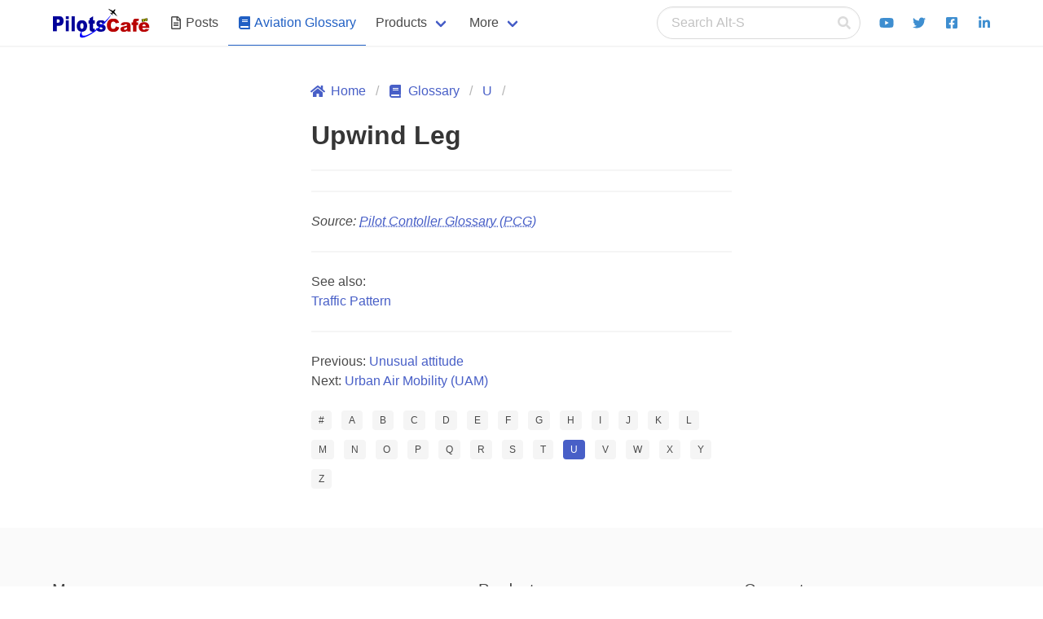

--- FILE ---
content_type: text/html; charset=utf-8
request_url: https://www.pilotscafe.com/glossary/upwind-leg/
body_size: 3125
content:
<!doctype html><html lang="en"><head><script async src="https://www.googletagmanager.com/gtag/js?id=G-QQ2XGY4MEW"></script><meta charset="utf-8"><meta name="description" content="Aviation glossary definition for: Upwind Leg"><meta name="viewport" content="width=device-width,initial-scale=1"><title>Upwind Leg</title><link rel="icon" type="image/png" href="/favicon.png"><link rel="stylesheet" type="text/css" href="/assets/css/bulma.min.css"><link rel="stylesheet" type="text/css" href="/assets/css/styles.css"><meta name="twitter:card" content="summary"><meta property="og:image:secure_url" content="https://pilotscafe.com/assets/images/pilotscafeLogo.png"><meta property="og:image" content="https://pilotscafe.com/assets/images/pilotscafeLogo.png"><meta name="twitter:image:src" content="https://pilotscafe.com/assets/images/pilotscafeLogo.png"><meta name="twitter:title" content="Upwind Leg"><meta name="twitter:site" content="@pilotscafe"><meta name="twitter:description" content="Aviation glossary definition for: Upwind Leg"><meta property="og:title" content="Upwind Leg"><meta property="og:url" content="https://pilotscafe.com/glossary/upwind-leg/"><meta property="og:description" content="Aviation glossary definition for: Upwind Leg"><meta property="og:type" content="article"><script defer="defer" src="https://cdnjs.cloudflare.com/ajax/libs/font-awesome/5.13.1/js/all.min.js"></script></head><body class="has-navbar-fixed-top"><div id="cookies-eu-banner" class="notification is-warning mb-0" style="display:none; position: fixed; top: 0; left: 0; width: 100%; z-index: 1000;" data-wait-remove="400"><div class="columns"><div class="column">By continuing your visit to this site, you accept the use of cookies by Google Analytics to make visits statistics. <a href="/privacy/" id="cookies-eu-more">Read more</a></div><div class="column"><button id="cookies-eu-reject" class="button is-text">Reject</button> <button id="cookies-eu-accept" class="button is-success">Accept</button></div></div></div><nav class="navbar has-shadow is-fixed-top" aria-label="main navigation"><div class="container"><div class="navbar-brand"><a class="navbar-item" href="/"><img src="/assets/images/pilotscafeLogo.svg" width="120" height="37" style="max-height: 38px;" alt="Pilotscafe"> </a><a role="button" class="navbar-burger burger" aria-label="menu" aria-expanded="false" onclick="document.querySelector('.navbar-menu').classList.toggle('is-active');"><span aria-hidden="true"></span> <span aria-hidden="true"></span> <span aria-hidden="true"></span></a></div><div class="navbar-menu"><div class="navbar-start"><span id="navbar-mobile-position"></span> <a href="/posts/" class="navbar-item"><span class="icon is-small"><i class="far fa-file-alt"></i> </span>&nbsp; <span>Posts</span> </a><a href="/glossary/" class="navbar-item is-active"><span class="icon is-small"><i class="fas fa-book" aria-hidden="true"></i> </span>&nbsp; <span>Aviation Glossary</span></a><div class="navbar-item has-dropdown is-hoverable"><a class="navbar-link">Products</a><div class="navbar-dropdown"><a href="/IFR-quick-review-guide/" class="navbar-item">The IFR Quick-Review Study Guide</a><hr class="navbar-divider"><a href="/flight-winds/" class="navbar-item">Flight Winds </a><a href="/aeropointer/" class="navbar-item">AeroPointer </a><a href="/hold-trainer/" class="navbar-item">Holding Trainer Pro </a><a href="/my-Flight-Resume/" class="navbar-item">myFlightResume </a><a href="/nav-trainer/" class="navbar-item">Nav Trainer Pro</a><hr class="navbar-divider"><a href="/products/" class="navbar-item">All Products</a></div></div><div class="navbar-item has-dropdown is-hoverable"><a class="navbar-link">More</a><div class="navbar-dropdown"><a href="/contact/" class="navbar-item">Contact </a><a href="/tags/" class="navbar-item">Tags </a><a href="/archived/" class="navbar-item">Archived Posts</a><hr class="navbar-divider"><a href="/privacy/" class="navbar-item">Privacy Policy </a><a href="/disclaimer/" class="navbar-item">Disclaimer Statement</a></div></div></div><div class="navbar-end"><span id="navbar-desktop-position"><div id="search-bar" class="navbar-item"><form action="https://www.google.com/search" method="get" class="search" id="search-link"><input type="hidden" name="q" id="q" value="site:http://pilotscafe.com"><p class="control has-icons-right"><input accesskey="s" class="input is-rounded" type="search" name="q" id="search-str" placeholder="Search Alt-S" autocomplete="off"> <span class="icon is-small is-right"><i class="fas fa-search"></i></span></p><ul id="search-results" style="opacity:0;"></ul></form></div></span><a href="https://www.youtube.com/channel/UC9KKK2oYt--ndy-6Bmrhfyw" class="navbar-item"><span class="icon has-text-info"><i class="fab fa-youtube"></i> </span></a><a href="https://www.twitter.com/pilotscafe" class="navbar-item"><span class="icon has-text-info"><i class="fab fa-twitter"></i> </span></a><a href="https://www.facebook.com/pilotscafecom/" class="navbar-item"><span class="icon has-text-info"><i class="fab fa-facebook-square"></i> </span></a><a href="https://www.linkedin.com/in/amir-fleminger" class="navbar-item"><span class="icon has-text-info"><i class="fab fa-linkedin-in"></i></span></a></div></div></div></nav><main class="container"><section class="section" style="min-height: 70vh"><div class="columns is-desktop"><div class="column"></div><div class="column is-6"><nav class="breadcrumb" aria-label="breadcrumbs"><ul><li><a href="/"><span class="icon is-small"><i class="fas fa-home" aria-hidden="true"></i> </span><span>Home</span></a></li><li><a href="/glossary/"><span class="icon is-small"><i class="fas fa-book" aria-hidden="true"></i> </span><span>Glossary</span></a></li><li><a href="/glossary/U/">U</a></li><li></li></ul></nav><h1 class="title">Upwind Leg</h1><hr><article class="content"></article><hr><p class="mt-3"><cite>Source: <dfn><abbr title="Pilot Controller Glossary" target="_blank"><a rel="nofollow noopener" href="https://www.amazon.com/Pilot-Controller-Glossary-Flight-Training/dp/B09PKPMC9G/ref=sr_1_1?tag=pilotscafe07-20" title="Pilot Controller Glossary" target="_blank">Pilot Contoller Glossary (PCG)</a></abbr></dfn></cite></p><hr><p>See also:</p><ul><li><a href="/glossary/traffic-pattern/">Traffic Pattern</a></li></ul><p></p><hr><nav aria-labelledby="my-pagination" class="mb-5"><ul><li>Previous: <a href="/glossary/unusual-attitude/">Unusual attitude</a></li><li>Next: <a href="/glossary/urban-air-mobility-uam/">Urban Air Mobility (UAM)</a></li></ul></nav><div class="field is-grouped is-grouped-multiline"><div class="control"><a href="/glossary/0-9/"><div class="tags has-addons"><span class="tag">#</span></div></a></div><div class="control"><a href="/glossary/A/"><div class="tags has-addons"><span class="tag">A</span></div></a></div><div class="control"><a href="/glossary/B/"><div class="tags has-addons"><span class="tag">B</span></div></a></div><div class="control"><a href="/glossary/C/"><div class="tags has-addons"><span class="tag">C</span></div></a></div><div class="control"><a href="/glossary/D/"><div class="tags has-addons"><span class="tag">D</span></div></a></div><div class="control"><a href="/glossary/E/"><div class="tags has-addons"><span class="tag">E</span></div></a></div><div class="control"><a href="/glossary/F/"><div class="tags has-addons"><span class="tag">F</span></div></a></div><div class="control"><a href="/glossary/G/"><div class="tags has-addons"><span class="tag">G</span></div></a></div><div class="control"><a href="/glossary/H/"><div class="tags has-addons"><span class="tag">H</span></div></a></div><div class="control"><a href="/glossary/I/"><div class="tags has-addons"><span class="tag">I</span></div></a></div><div class="control"><a href="/glossary/J/"><div class="tags has-addons"><span class="tag">J</span></div></a></div><div class="control"><a href="/glossary/K/"><div class="tags has-addons"><span class="tag">K</span></div></a></div><div class="control"><a href="/glossary/L/"><div class="tags has-addons"><span class="tag">L</span></div></a></div><div class="control"><a href="/glossary/M/"><div class="tags has-addons"><span class="tag">M</span></div></a></div><div class="control"><a href="/glossary/N/"><div class="tags has-addons"><span class="tag">N</span></div></a></div><div class="control"><a href="/glossary/O/"><div class="tags has-addons"><span class="tag">O</span></div></a></div><div class="control"><a href="/glossary/P/"><div class="tags has-addons"><span class="tag">P</span></div></a></div><div class="control"><a href="/glossary/Q/"><div class="tags has-addons"><span class="tag">Q</span></div></a></div><div class="control"><a href="/glossary/R/"><div class="tags has-addons"><span class="tag">R</span></div></a></div><div class="control"><a href="/glossary/S/"><div class="tags has-addons"><span class="tag">S</span></div></a></div><div class="control"><a href="/glossary/T/"><div class="tags has-addons"><span class="tag">T</span></div></a></div><div class="control"><a href="/glossary/U/"><div class="tags has-addons"><span class="tag is-link">U</span></div></a></div><div class="control"><a href="/glossary/V/"><div class="tags has-addons"><span class="tag">V</span></div></a></div><div class="control"><a href="/glossary/W/"><div class="tags has-addons"><span class="tag">W</span></div></a></div><div class="control"><a href="/glossary/X/"><div class="tags has-addons"><span class="tag">X</span></div></a></div><div class="control"><a href="/glossary/Y/"><div class="tags has-addons"><span class="tag">Y</span></div></a></div><div class="control"><a href="/glossary/Z/"><div class="tags has-addons"><span class="tag">Z</span></div></a></div></div></div><div class="column"></div></div></section></main><footer class="footer"><div class="container"><div class="columns is-centered"><div class="column"><h3 class="subtitle is-5 mt-4 mb-2">Menu</h3><nav><ul><li><a href="/">Home</a></li><li><a href="/posts/">Posts</a></li><li><a href="/products/">Products</a></li><li><a href="/glossary/">Aviation Glossary</a></li><li><a href="/contact/">Contact</a></li><li><a href="/tags/">Tags</a></li><li><a href="/archived/">Archived Posts</a></li><li><a href="/privacy/">Privacy Policy</a></li><li><a href="/disclaimer/">Disclaimer Statement</a></li></ul></nav></div><div class="column is-offset-2"><h3 class="subtitle is-5 mt-4 mb-2">Products</h3><ul><li><a href="/IFR-quick-review-guide/">The IFR Quick-Review Study Guide</a></li><li><a href="/flight-winds/">Flight Winds</a></li><li><a href="/aeropointer/">AeroPointer</a></li><li><a href="/hold-trainer/">Holding Trainer Pro</a></li><li><a href="/my-Flight-Resume/">myFlightResume</a></li><li><a href="/nav-trainer/">Nav Trainer Pro</a></li></ul></div><div class="column"><h3 class="subtitle is-5 mt-4 mb-2">Connect</h3><ul><li><a href="https://apps.apple.com/bn/developer/fleminger-media-llc/id427480054"><span class="icon is-medium"><i class="fab fa-app-store-ios"></i></span>&nbsp;<span>Apple App Store</span></a></li><li><a href="https://apps.apple.com/bn/developer/fleminger-media-llc/id427480054"><span class="icon is-medium"><i class="fab fa-google-play"></i></span>&nbsp;<span>Google Play Store</span></a></li><li><a href="https://www.youtube.com/channel/UC9KKK2oYt--ndy-6Bmrhfyw"><span class="icon is-medium"><i class="fab fa-youtube"></i></span>&nbsp;<span>Youtube</span></a></li><li><a href="https://www.twitter.com/pilotscafe"><span class="icon is-medium"><i class="fab fa-twitter"></i></span>&nbsp;<span>Twitter</span></a></li><li><a href="https://www.facebook.com/pilotscafecom/"><span class="icon is-medium"><i class="fab fa-facebook-square"></i></span>&nbsp;<span>Facebook</span></a></li><li><a href="https://www.linkedin.com/in/amir-fleminger"><span class="icon is-medium"><i class="fab fa-linkedin-in"></i></span>&nbsp;<span>Linkedin</span></a></li></ul></div></div></div><div class="content has-text-centered"><h3 class="subtitle is-5 mt-6">Pilotscafe's apps on:</h3><a href="https://apps.apple.com/bn/developer/fleminger-media-llc/id427480054"><img src="/assets/images/AppStoreBadge.svg" width="119" height="40" alt="Download on AppStore"></a><a href="https://play.google.com/store/apps/developer?id=Fleminger+Media"><img src="/assets/images/GooglePlayBadge.svg" width="135" height="40" alt="Get it on Google Play"></a><p class="text-smaller">Apple and The Apple logo are registered trademarks of Apple Inc.<br>Google Play and the Google Play logo are trademarks of Google LLC.</p><p><strong>PilotsCafe ®</strong>is a USA Registered Trademark.<br>Designed, developed & maintained by <a href="https://twitter.com/amirfleminger">Amir Fleminger</a></p><p>Copyright © 2002-2025 All rights reserved.</p></div></footer><script src="/assets/js/cookies-eu-banner.js"></script><script defer="defer" src="/assets/js/scripts.js"></script><script>new CookiesEuBanner(function () {
      // after user accept cookies
      window.dataLayer = window.dataLayer || [];
      function gtag(){dataLayer.push(arguments);}
      gtag('js', new Date());
      gtag('config', 'G-QQ2XGY4MEW');}, true);</script></body></html>

--- FILE ---
content_type: text/css; charset=utf-8
request_url: https://www.pilotscafe.com/assets/css/bulma.min.css
body_size: 12540
content:
@charset "UTF-8";
/*! bulma.io v0.9.4 | MIT License | github.com/jgthms/bulma */
.button, .input, .pagination-next, .pagination-previous, .select select, .textarea {
  -moz-appearance: none;
  -webkit-appearance: none;
  align-items: center;
  border: 1px solid transparent;
  border-radius: 4px;
  box-shadow: none;
  display: inline-flex;
  font-size: 1rem;
  height: 2.5em;
  justify-content: flex-start;
  line-height: 1.5;
  padding-bottom: calc(0.5em - 1px);
  padding-left: calc(0.75em - 1px);
  padding-right: calc(0.75em - 1px);
  padding-top: calc(0.5em - 1px);
  position: relative;
  vertical-align: top;
}

.button:active, .button:focus, .input:active, .input:focus, .is-active.button, .is-active.input, .is-active.pagination-next, .is-active.pagination-previous, .is-active.textarea, .pagination-next:active, .pagination-next:focus, .pagination-previous:active, .pagination-previous:focus, .select select.is-active, .select select:active, .select select:focus, .textarea:active, .textarea:focus {
  outline: 0;
}

.button[disabled], .input[disabled], .pagination-next[disabled], .pagination-previous[disabled], .select select[disabled], .textarea[disabled] {
  cursor: not-allowed;
}

.breadcrumb, .button, .file, .pagination-next, .pagination-previous, .tabs {
  -webkit-touch-callout: none;
  -webkit-user-select: none;
  -moz-user-select: none;
  -ms-user-select: none;
  user-select: none;
}

.navbar-link:not(.is-arrowless)::after, .select:not(.is-multiple):not(.is-loading)::after {
  border: 3px solid transparent;
  border-radius: 2px;
  border-right: 0;
  border-top: 0;
  content: " ";
  display: block;
  height: 0.625em;
  margin-top: -0.4375em;
  pointer-events: none;
  position: absolute;
  top: 50%;
  transform: rotate(-45deg);
  transform-origin: center;
  width: 0.625em;
}

.block:not(:last-child), .box:not(:last-child), .breadcrumb:not(:last-child), .content:not(:last-child), .level:not(:last-child), .message:not(:last-child), .notification:not(:last-child), .pagination:not(:last-child), .progress:not(:last-child), .subtitle:not(:last-child), .table:not(:last-child), .tabs:not(:last-child), .title:not(:last-child) {
  margin-bottom: 1.5rem;
}

.delete {
  -webkit-touch-callout: none;
  -webkit-user-select: none;
  -moz-user-select: none;
  -ms-user-select: none;
  user-select: none;
  -moz-appearance: none;
  -webkit-appearance: none;
  background-color: rgba(10, 10, 10, 0.2);
  border: none;
  border-radius: 9999px;
  cursor: pointer;
  pointer-events: auto;
  display: inline-block;
  flex-grow: 0;
  flex-shrink: 0;
  font-size: 0;
  height: 20px;
  max-height: 20px;
  max-width: 20px;
  min-height: 20px;
  min-width: 20px;
  outline: 0;
  position: relative;
  vertical-align: top;
  width: 20px;
}

.delete::after, .delete::before {
  background-color: #fff;
  content: "";
  display: block;
  left: 50%;
  position: absolute;
  top: 50%;
  transform: translateX(-50%) translateY(-50%) rotate(45deg);
  transform-origin: center center;
}

.delete::before {
  height: 2px;
  width: 50%;
}

.delete::after {
  height: 50%;
  width: 2px;
}

.delete:focus, .delete:hover {
  background-color: rgba(10, 10, 10, 0.3);
}

.delete:active {
  background-color: rgba(10, 10, 10, 0.4);
}

.is-small.delete {
  height: 16px;
  max-height: 16px;
  max-width: 16px;
  min-height: 16px;
  min-width: 16px;
  width: 16px;
}

.is-medium.delete {
  height: 24px;
  max-height: 24px;
  max-width: 24px;
  min-height: 24px;
  min-width: 24px;
  width: 24px;
}

.is-large.delete {
  height: 32px;
  max-height: 32px;
  max-width: 32px;
  min-height: 32px;
  min-width: 32px;
  width: 32px;
}

 .loader {
  -webkit-animation: spinAround 0.5s infinite linear;
  animation: spinAround 0.5s infinite linear;
  border: 2px solid #dbdbdb;
  border-radius: 9999px;
  border-right-color: transparent;
  border-top-color: transparent;
  content: "";
  display: block;
  height: 1em;
  position: relative;
  width: 1em;
}

.navbar-burger {
  -moz-appearance: none;
  -webkit-appearance: none;
  appearance: none;
  background: 0 0;
  border: none;
  color: currentColor;
  font-family: inherit;
  font-size: 1em;
  margin: 0;
  padding: 0;
} /*! minireset.css v0.0.6 | MIT License | github.com/jgthms/minireset.css */
blockquote, body, dd, dl, dt, figure, h1, h2, h3, h4, hr, html, iframe, legend, li, ol, p, pre, textarea, ul {
  margin: 0;
  padding: 0;
}

h1, h2, h3, h4 {
  font-size: 100%;
  font-weight: 400;
}

ul {
  list-style: none;
}

button, input, select, textarea {
  margin: 0;
}

html {
  box-sizing: border-box;
}

*, ::after, ::before {
  box-sizing: inherit;
}

img, video {
  height: auto;
  max-width: 100%;
}

iframe {
  border: 0;
}

table {
  border-collapse: collapse;
  border-spacing: 0;
}

td, th {
  padding: 0;
}

td:not([align]), th:not([align]) {
  text-align: inherit;
}

html {
  background-color: #fff;
  font-size: 16px;
  -moz-osx-font-smoothing: grayscale;
  -webkit-font-smoothing: antialiased;
  min-width: 300px;
  overflow-x: hidden;
  overflow-y: scroll;
  text-rendering: optimizeLegibility;
  -webkit-text-size-adjust: 100%;
  -moz-text-size-adjust: 100%;
  text-size-adjust: 100%;
}

article, aside, figure, footer, header, section {
  display: block;
}

body, button, input, select, textarea {
  font-family: BlinkMacSystemFont, -apple-system, "Segoe UI", Roboto, Oxygen, Ubuntu, Cantarell, "Fira Sans", "Droid Sans", "Helvetica Neue", Helvetica, Arial, sans-serif;
}

code, pre {
  -moz-osx-font-smoothing: auto;
  -webkit-font-smoothing: auto;
  font-family: monospace;
}

body {
  color: #4a4a4a;
  font-size: 1em;
  font-weight: 400;
  line-height: 1.5;
}

a {
  color: #485fc7;
  cursor: pointer;
  text-decoration: none;
}

a strong {
  color: currentColor;
}

a:hover {
  color: #363636;
}

code {
  background-color: #f5f5f5;
  color: #da1039;
  font-size: 0.875em;
  font-weight: 400;
  padding: 0.25em 0.5em 0.25em;
}

hr {
  background-color: #f5f5f5;
  border: none;
  display: block;
  height: 2px;
  margin: 1.5rem 0;
}

img {
  height: auto;
  max-width: 100%;
}

 input[type=radio] {
  vertical-align: baseline;
}

small {
  font-size: 0.875em;
}

span {
  font-style: inherit;
  font-weight: inherit;
}

strong {
  color: #363636;
  font-weight: 700;
}

pre {
  -webkit-overflow-scrolling: touch;
  background-color: #f5f5f5;
  color: #4a4a4a;
  font-size: 0.875em;
  overflow-x: auto;
  padding: 1.25rem 1.5rem;
  white-space: pre;
  word-wrap: normal;
}

pre code {
  background-color: transparent;
  color: currentColor;
  font-size: 1em;
  padding: 0;
}

table td, table th {
  vertical-align: top;
}

table td:not([align]), table th:not([align]) {
  text-align: inherit;
}

table th {
  color: #363636;
}

@-webkit-keyframes spinAround {
  from {
    transform: rotate(0);
  }
  to {
    transform: rotate(359deg);
  }
}
@keyframes spinAround {
  from {
    transform: rotate(0);
  }
  to {
    transform: rotate(359deg);
  }
}
.box {
  background-color: #fff;
  border-radius: 6px;
  box-shadow: 0 0.5em 1em -0.125em rgba(10, 10, 10, 0.1), 0 0 0 1px rgba(10, 10, 10, 0.02);
  color: #4a4a4a;
  display: block;
  padding: 1.25rem;
}

a.box:focus, a.box:hover {
  box-shadow: 0 0.5em 1em -0.125em rgba(10, 10, 10, 0.1), 0 0 0 1px #485fc7;
}

a.box:active {
  box-shadow: inset 0 1px 2px rgba(10, 10, 10, 0.2), 0 0 0 1px #485fc7;
}

.button {
  background-color: #fff;
  border-color: #dbdbdb;
  border-width: 1px;
  color: #363636;
  cursor: pointer;
  justify-content: center;
  padding-bottom: calc(0.5em - 1px);
  padding-left: 1em;
  padding-right: 1em;
  padding-top: calc(0.5em - 1px);
  text-align: center;
  white-space: nowrap;
}

.button strong {
  color: inherit;
}

.button .icon, .button .icon.is-large, .button .icon.is-medium, .button .icon.is-small {
  height: 1.5em;
  width: 1.5em;
}

.button .icon:first-child:not(:last-child) {
  margin-left: calc(-0.5em - 1px);
  margin-right: 0.25em;
}

.button .icon:last-child:not(:first-child) {
  margin-left: 0.25em;
  margin-right: calc(-0.5em - 1px);
}

.button .icon:first-child:last-child {
  margin-left: calc(-0.5em - 1px);
  margin-right: calc(-0.5em - 1px);
}

 .button:hover {
  border-color: #b5b5b5;
  color: #363636;
}

 .button:focus {
  border-color: #485fc7;
  color: #363636;
}

 .button:focus:not(:active) {
  box-shadow: 0 0 0 0.125em rgba(72, 95, 199, 0.25);
}

.button.is-active, .button:active {
  border-color: #4a4a4a;
  color: #363636;
}

.button.is-text {
  background-color: transparent;
  border-color: transparent;
  color: #4a4a4a;
  text-decoration: underline;
}

 .button.is-text:focus, .button.is-text:hover {
  background-color: #f5f5f5;
  color: #363636;
}

.button.is-text.is-active, .button.is-text:active {
  background-color: #e8e8e8;
  color: #363636;
}

.button.is-text[disabled] {
  background-color: transparent;
  border-color: transparent;
  box-shadow: none;
}

.button.is-primary {
  background-color: #00d1b2;
  border-color: transparent;
  color: #fff;
}

 .button.is-primary:hover {
  background-color: #00c4a7;
  border-color: transparent;
  color: #fff;
}

 .button.is-primary:focus {
  border-color: transparent;
  color: #fff;
}

 .button.is-primary:focus:not(:active) {
  box-shadow: 0 0 0 0.125em rgba(0, 209, 178, 0.25);
}

.button.is-primary.is-active, .button.is-primary:active {
  background-color: #00b89c;
  border-color: transparent;
  color: #fff;
}

.button.is-primary[disabled] {
  background-color: #00d1b2;
  border-color: #00d1b2;
  box-shadow: none;
}

.button.is-primary.is-outlined {
  background-color: transparent;
  border-color: #00d1b2;
  color: #00d1b2;
}

 .button.is-primary.is-outlined:focus, .button.is-primary.is-outlined:hover {
  background-color: #00d1b2;
  border-color: #00d1b2;
  color: #fff;
}

.button.is-primary.is-outlined[disabled] {
  background-color: transparent;
  border-color: #00d1b2;
  box-shadow: none;
  color: #00d1b2;
}

.button.is-link {
  background-color: #485fc7;
  border-color: transparent;
  color: #fff;
}

 .button.is-link:hover {
  background-color: #3e56c4;
  border-color: transparent;
  color: #fff;
}

 .button.is-link:focus {
  border-color: transparent;
  color: #fff;
}

 .button.is-link:focus:not(:active) {
  box-shadow: 0 0 0 0.125em rgba(72, 95, 199, 0.25);
}

.button.is-link.is-active, .button.is-link:active {
  background-color: #3a51bb;
  border-color: transparent;
  color: #fff;
}

.button.is-link[disabled] {
  background-color: #485fc7;
  border-color: #485fc7;
  box-shadow: none;
}

.button.is-link.is-outlined {
  background-color: transparent;
  border-color: #485fc7;
  color: #485fc7;
}

 .button.is-link.is-outlined:focus, .button.is-link.is-outlined:hover {
  background-color: #485fc7;
  border-color: #485fc7;
  color: #fff;
}

.button.is-link.is-outlined[disabled] {
  background-color: transparent;
  border-color: #485fc7;
  box-shadow: none;
  color: #485fc7;
}

.button.is-info {
  background-color: #3e8ed0;
  border-color: transparent;
  color: #fff;
}

 .button.is-info:hover {
  background-color: #3488ce;
  border-color: transparent;
  color: #fff;
}

 .button.is-info:focus {
  border-color: transparent;
  color: #fff;
}

 .button.is-info:focus:not(:active) {
  box-shadow: 0 0 0 0.125em rgba(62, 142, 208, 0.25);
}

.button.is-info.is-active, .button.is-info:active {
  background-color: #3082c5;
  border-color: transparent;
  color: #fff;
}

.button.is-info[disabled] {
  background-color: #3e8ed0;
  border-color: #3e8ed0;
  box-shadow: none;
}

.button.is-info.is-outlined {
  background-color: transparent;
  border-color: #3e8ed0;
  color: #3e8ed0;
}

 .button.is-info.is-outlined:focus, .button.is-info.is-outlined:hover {
  background-color: #3e8ed0;
  border-color: #3e8ed0;
  color: #fff;
}

.button.is-info.is-outlined[disabled] {
  background-color: transparent;
  border-color: #3e8ed0;
  box-shadow: none;
  color: #3e8ed0;
}

.button.is-success {
  background-color: #48c78e;
  border-color: transparent;
  color: #fff;
}

 .button.is-success:hover {
  background-color: #3ec487;
  border-color: transparent;
  color: #fff;
}

 .button.is-success:focus {
  border-color: transparent;
  color: #fff;
}

 .button.is-success:focus:not(:active) {
  box-shadow: 0 0 0 0.125em rgba(72, 199, 142, 0.25);
}

.button.is-success.is-active, .button.is-success:active {
  background-color: #3abb81;
  border-color: transparent;
  color: #fff;
}

.button.is-success[disabled] {
  background-color: #48c78e;
  border-color: #48c78e;
  box-shadow: none;
}

.button.is-success.is-outlined {
  background-color: transparent;
  border-color: #48c78e;
  color: #48c78e;
}

 .button.is-success.is-outlined:focus, .button.is-success.is-outlined:hover {
  background-color: #48c78e;
  border-color: #48c78e;
  color: #fff;
}

.button.is-success.is-outlined[disabled] {
  background-color: transparent;
  border-color: #48c78e;
  box-shadow: none;
  color: #48c78e;
}

.button.is-warning {
  background-color: #ffe08a;
  border-color: transparent;
  color: rgba(0, 0, 0, 0.7);
}

 .button.is-warning:hover {
  background-color: #ffdc7d;
  border-color: transparent;
  color: rgba(0, 0, 0, 0.7);
}

 .button.is-warning:focus {
  border-color: transparent;
  color: rgba(0, 0, 0, 0.7);
}

 .button.is-warning:focus:not(:active) {
  box-shadow: 0 0 0 0.125em rgba(255, 224, 138, 0.25);
}

.button.is-warning.is-active, .button.is-warning:active {
  background-color: #ffd970;
  border-color: transparent;
  color: rgba(0, 0, 0, 0.7);
}

.button.is-warning[disabled] {
  background-color: #ffe08a;
  border-color: #ffe08a;
  box-shadow: none;
}

.button.is-warning.is-outlined {
  background-color: transparent;
  border-color: #ffe08a;
  color: #ffe08a;
}

 .button.is-warning.is-outlined:focus, .button.is-warning.is-outlined:hover {
  background-color: #ffe08a;
  border-color: #ffe08a;
  color: rgba(0, 0, 0, 0.7);
}

.button.is-warning.is-outlined[disabled] {
  background-color: transparent;
  border-color: #ffe08a;
  box-shadow: none;
  color: #ffe08a;
}

.button.is-danger {
  background-color: #f14668;
  border-color: transparent;
  color: #fff;
}

 .button.is-danger:hover {
  background-color: #f03a5f;
  border-color: transparent;
  color: #fff;
}

 .button.is-danger:focus {
  border-color: transparent;
  color: #fff;
}

 .button.is-danger:focus:not(:active) {
  box-shadow: 0 0 0 0.125em rgba(241, 70, 104, 0.25);
}

.button.is-danger.is-active, .button.is-danger:active {
  background-color: #ef2e55;
  border-color: transparent;
  color: #fff;
}

.button.is-danger[disabled] {
  background-color: #f14668;
  border-color: #f14668;
  box-shadow: none;
}

.button.is-danger.is-outlined {
  background-color: transparent;
  border-color: #f14668;
  color: #f14668;
}

 .button.is-danger.is-outlined:focus, .button.is-danger.is-outlined:hover {
  background-color: #f14668;
  border-color: #f14668;
  color: #fff;
}

.button.is-danger.is-outlined[disabled] {
  background-color: transparent;
  border-color: #f14668;
  box-shadow: none;
  color: #f14668;
}

.button.is-small {
  font-size: 0.75rem;
}

.button.is-small:not(.is-rounded) {
  border-radius: 2px;
}

.button.is-medium {
  font-size: 1.25rem;
}

.button.is-large {
  font-size: 1.5rem;
}

.button[disabled] {
  background-color: #fff;
  border-color: #dbdbdb;
  box-shadow: none;
  opacity: 0.5;
}

.button.is-rounded {
  border-radius: 9999px;
  padding-left: 1.25em;
  padding-right: 1.25em;
}

.buttons {
  align-items: center;
  display: flex;
  flex-wrap: wrap;
  justify-content: flex-start;
}

.buttons .button {
  margin-bottom: 0.5rem;
}

.buttons .button:not(:last-child):not(.is-fullwidth) {
  margin-right: 0.5rem;
}

.buttons:last-child {
  margin-bottom: -0.5rem;
}

.buttons:not(:last-child) {
  margin-bottom: 1rem;
}

.buttons.are-small .button:not(.is-normal):not(.is-medium):not(.is-large) {
  font-size: 0.75rem;
}

.buttons.are-small .button:not(.is-normal):not(.is-medium):not(.is-large):not(.is-rounded) {
  border-radius: 2px;
}

.buttons.has-addons .button:not(:first-child) {
  border-bottom-left-radius: 0;
  border-top-left-radius: 0;
}

.buttons.has-addons .button:not(:last-child) {
  border-bottom-right-radius: 0;
  border-top-right-radius: 0;
  margin-right: -1px;
}

.buttons.has-addons .button:last-child {
  margin-right: 0;
}

 .buttons.has-addons .button:hover {
  z-index: 2;
}

.buttons.has-addons .button.is-active, .buttons.has-addons .button:active, .buttons.has-addons .button:focus {
  z-index: 3;
}

.buttons.has-addons .button.is-active:hover, .buttons.has-addons .button:active:hover, .buttons.has-addons .button:focus:hover {
  z-index: 4;
}

.buttons.is-centered {
  justify-content: center;
}

.buttons.is-centered:not(.has-addons) .button:not(.is-fullwidth) {
  margin-left: 0.25rem;
  margin-right: 0.25rem;
}

.buttons.is-right {
  justify-content: flex-end;
}

.buttons.is-right:not(.has-addons) .button:not(.is-fullwidth) {
  margin-left: 0.25rem;
  margin-right: 0.25rem;
}
.container {
  flex-grow: 1;
  margin: 0 auto;
  position: relative;
  width: auto;
}

@media screen and (min-width: 1024px) {
  .container {
    max-width: 960px;
  }
}
@media screen and (min-width: 1216px) {
  .container:not(.is-max-desktop) {
    max-width: 1152px;
  }
}
@media screen and (min-width: 1408px) {
  .container:not(.is-max-desktop):not(.is-max-widescreen) {
    max-width: 1344px;
  }
}
.content li + li {
  margin-top: 0.25em;
}

.content blockquote:not(:last-child), .content dl:not(:last-child), .content ol:not(:last-child), .content p:not(:last-child), .content pre:not(:last-child), .content table:not(:last-child), .content ul:not(:last-child) {
  margin-bottom: 1em;
}

.content h1, .content h2, .content h3, .content h4 {
  color: #363636;
  font-weight: 600;
  line-height: 1.125;
}

.content h1 {
  font-size: 2em;
  margin-bottom: 0.5em;
}

.content h1:not(:first-child) {
  margin-top: 1em;
}

.content h2 {
  font-size: 1.75em;
  margin-bottom: 0.5714em;
}

.content h2:not(:first-child) {
  margin-top: 1.1428em;
}

.content h3 {
  font-size: 1.5em;
  margin-bottom: 0.6666em;
}

.content h3:not(:first-child) {
  margin-top: 1.3333em;
}

.content h4 {
  font-size: 1.25em;
  margin-bottom: 0.8em;
}

.content blockquote {
  background-color: #f5f5f5;
  border-left: 5px solid #dbdbdb;
  padding: 1.25em 1.5em;
}

.content ol {
  list-style-position: outside;
  margin-left: 2em;
  margin-top: 1em;
}

.content ol:not([type]) {
  list-style-type: decimal;
}

.content ul {
  list-style: disc outside;
  margin-left: 2em;
  margin-top: 1em;
}

.content ul ul {
  list-style-type: circle;
  margin-top: 0.5em;
}

.content ul ul ul {
  list-style-type: square;
}

.content dd {
  margin-left: 2em;
}

.content figure {
  margin-left: 2em;
  margin-right: 2em;
  text-align: center;
}

.content figure:not(:first-child) {
  margin-top: 2em;
}

.content figure:not(:last-child) {
  margin-bottom: 2em;
}

.content figure img {
  display: inline-block;
}

.content figure figcaption {
  font-style: italic;
}

.content pre {
  -webkit-overflow-scrolling: touch;
  overflow-x: auto;
  padding: 1.25em 1.5em;
  white-space: pre;
  word-wrap: normal;
}

.content sub, .content sup {
  font-size: 75%;
}

.content table {
  width: 100%;
}

.content table td, .content table th {
  border: 1px solid #dbdbdb;
  border-width: 0 0 1px;
  padding: 0.5em 0.75em;
  vertical-align: top;
}

.content table th {
  color: #363636;
}

.content table th:not([align]) {
  text-align: inherit;
}

.content table thead td, .content table thead th {
  border-width: 0 0 2px;
  color: #363636;
}

.content table tbody tr:last-child td, .content table tbody tr:last-child th {
  border-bottom-width: 0;
}

.content .tabs li + li {
  margin-top: 0;
}

.content.is-small {
  font-size: 0.75rem;
}

.content.is-medium {
  font-size: 1.25rem;
}

.content.is-large {
  font-size: 1.5rem;
}

.icon {
  align-items: center;
  display: inline-flex;
  justify-content: center;
  height: 1.5rem;
  width: 1.5rem;
}

.icon.is-small {
  height: 1rem;
  width: 1rem;
}

.icon.is-medium {
  height: 2rem;
  width: 2rem;
}

.icon.is-large {
  height: 3rem;
  width: 3rem;
}

.image {
  display: block;
  position: relative;
}

.image img {
  display: block;
  height: auto;
  width: 100%;
}

.image img.is-rounded {
  border-radius: 9999px;
}

.image.is-96x96 {
  height: 96px;
  width: 96px;
}

.notification {
  background-color: #f5f5f5;
  border-radius: 4px;
  position: relative;
  padding: 1.25rem 2.5rem 1.25rem 1.5rem;
}

.notification a:not(.button):not(.dropdown-item) {
  color: currentColor;
  text-decoration: underline;
}

.notification strong {
  color: currentColor;
}

.notification code, .notification pre {
  background: #fff;
}

.notification pre code {
  background: 0 0;
}

.notification > .delete {
  right: 0.5rem;
  position: absolute;
  top: 0.5rem;
}

.notification .content, .notification .subtitle, .notification .title {
  color: currentColor;
}

.notification.is-primary {
  background-color: #00d1b2;
  color: #fff;
}

.notification.is-link {
  background-color: #485fc7;
  color: #fff;
}

.notification.is-info {
  background-color: #3e8ed0;
  color: #fff;
}

.notification.is-success {
  background-color: #48c78e;
  color: #fff;
}

.notification.is-warning {
  background-color: #ffe08a;
  color: rgba(0, 0, 0, 0.7);
}

.notification.is-danger {
  background-color: #f14668;
  color: #fff;
}

.progress {
  -moz-appearance: none;
  -webkit-appearance: none;
  border: none;
  border-radius: 9999px;
  display: block;
  height: 1rem;
  overflow: hidden;
  padding: 0;
  width: 100%;
}

.progress::-webkit-progress-bar {
  background-color: #ededed;
}

.progress::-webkit-progress-value {
  background-color: #4a4a4a;
}

.progress::-moz-progress-bar {
  background-color: #4a4a4a;
}

.progress::-ms-fill {
  background-color: #4a4a4a;
  border: none;
}

.progress.is-primary::-webkit-progress-value {
  background-color: #00d1b2;
}

.progress.is-primary::-moz-progress-bar {
  background-color: #00d1b2;
}

.progress.is-primary::-ms-fill {
  background-color: #00d1b2;
}

.progress.is-primary:indeterminate {
  background-image: linear-gradient(to right, #00d1b2 30%, #ededed 30%);
}

.progress.is-link::-webkit-progress-value {
  background-color: #485fc7;
}

.progress.is-link::-moz-progress-bar {
  background-color: #485fc7;
}

.progress.is-link::-ms-fill {
  background-color: #485fc7;
}

.progress.is-link:indeterminate {
  background-image: linear-gradient(to right, #485fc7 30%, #ededed 30%);
}

.progress.is-info::-webkit-progress-value {
  background-color: #3e8ed0;
}

.progress.is-info::-moz-progress-bar {
  background-color: #3e8ed0;
}

.progress.is-info::-ms-fill {
  background-color: #3e8ed0;
}

.progress.is-info:indeterminate {
  background-image: linear-gradient(to right, #3e8ed0 30%, #ededed 30%);
}

.progress.is-success::-webkit-progress-value {
  background-color: #48c78e;
}

.progress.is-success::-moz-progress-bar {
  background-color: #48c78e;
}

.progress.is-success::-ms-fill {
  background-color: #48c78e;
}

.progress.is-success:indeterminate {
  background-image: linear-gradient(to right, #48c78e 30%, #ededed 30%);
}

.progress.is-warning::-webkit-progress-value {
  background-color: #ffe08a;
}

.progress.is-warning::-moz-progress-bar {
  background-color: #ffe08a;
}

.progress.is-warning::-ms-fill {
  background-color: #ffe08a;
}

.progress.is-warning:indeterminate {
  background-image: linear-gradient(to right, #ffe08a 30%, #ededed 30%);
}

.progress.is-danger::-webkit-progress-value {
  background-color: #f14668;
}

.progress.is-danger::-moz-progress-bar {
  background-color: #f14668;
}

.progress.is-danger::-ms-fill {
  background-color: #f14668;
}

.progress.is-danger:indeterminate {
  background-image: linear-gradient(to right, #f14668 30%, #ededed 30%);
}

.progress:indeterminate {
  -webkit-animation-duration: 1.5s;
  animation-duration: 1.5s;
  -webkit-animation-iteration-count: infinite;
  animation-iteration-count: infinite;
  -webkit-animation-name: moveIndeterminate;
  animation-name: moveIndeterminate;
  -webkit-animation-timing-function: linear;
  animation-timing-function: linear;
  background-color: #ededed;
  background-image: linear-gradient(to right, #4a4a4a 30%, #ededed 30%);
  background-position: top left;
  background-repeat: no-repeat;
  background-size: 150% 150%;
}

.progress:indeterminate::-webkit-progress-bar {
  background-color: transparent;
}

.progress:indeterminate::-moz-progress-bar {
  background-color: transparent;
}

.progress:indeterminate::-ms-fill {
  animation-name: none;
}

.progress.is-small {
  height: 0.75rem;
}

.progress.is-medium {
  height: 1.25rem;
}

.progress.is-large {
  height: 1.5rem;
}

@-webkit-keyframes moveIndeterminate {
  from {
    background-position: 200% 0;
  }
  to {
    background-position: -200% 0;
  }
}
@keyframes moveIndeterminate {
  from {
    background-position: 200% 0;
  }
  to {
    background-position: -200% 0;
  }
}
.table {
  background-color: #fff;
  color: #363636;
}

.table td, .table th {
  border: 1px solid #dbdbdb;
  border-width: 0 0 1px;
  padding: 0.5em 0.75em;
  vertical-align: top;
}

.table td.is-primary, .table th.is-primary {
  background-color: #00d1b2;
  border-color: #00d1b2;
  color: #fff;
}

.table td.is-link, .table th.is-link {
  background-color: #485fc7;
  border-color: #485fc7;
  color: #fff;
}

.table td.is-info, .table th.is-info {
  background-color: #3e8ed0;
  border-color: #3e8ed0;
  color: #fff;
}

.table td.is-success, .table th.is-success {
  background-color: #48c78e;
  border-color: #48c78e;
  color: #fff;
}

.table td.is-warning, .table th.is-warning {
  background-color: #ffe08a;
  border-color: #ffe08a;
  color: rgba(0, 0, 0, 0.7);
}

.table td.is-danger, .table th.is-danger {
  background-color: #f14668;
  border-color: #f14668;
  color: #fff;
}

.table th {
  color: #363636;
}

.table th:not([align]) {
  text-align: left;
}

.table thead {
  background-color: transparent;
}

.table thead td, .table thead th {
  border-width: 0 0 2px;
  color: #363636;
}

.table tbody {
  background-color: transparent;
}

.table tbody tr:last-child td, .table tbody tr:last-child th {
  border-bottom-width: 0;
}

.table.is-hoverable tbody tr:not(.is-selected):hover {
  background-color: #fafafa;
}

.table.is-hoverable.is-striped tbody tr:not(.is-selected):hover {
  background-color: #fafafa;
}

.table.is-hoverable.is-striped tbody tr:not(.is-selected):hover:nth-child(2n) {
  background-color: #f5f5f5;
}

.table.is-striped tbody tr:not(.is-selected):nth-child(2n) {
  background-color: #fafafa;
}

.tags {
  align-items: center;
  display: flex;
  flex-wrap: wrap;
  justify-content: flex-start;
}

.tags .tag {
  margin-bottom: 0.5rem;
}

.tags .tag:not(:last-child) {
  margin-right: 0.5rem;
}

.tags:last-child {
  margin-bottom: -0.5rem;
}

.tags:not(:last-child) {
  margin-bottom: 1rem;
}

.tags.is-centered {
  justify-content: center;
}

.tags.is-centered .tag {
  margin-right: 0.25rem;
  margin-left: 0.25rem;
}

.tags.is-right {
  justify-content: flex-end;
}

.tags.is-right .tag:not(:first-child) {
  margin-left: 0.5rem;
}

.tags.is-right .tag:not(:last-child) {
  margin-right: 0;
}

.tags.has-addons .tag {
  margin-right: 0;
}

.tags.has-addons .tag:not(:first-child) {
  margin-left: 0;
  border-top-left-radius: 0;
  border-bottom-left-radius: 0;
}

.tags.has-addons .tag:not(:last-child) {
  border-top-right-radius: 0;
  border-bottom-right-radius: 0;
}

.tag:not(body) {
  align-items: center;
  background-color: #f5f5f5;
  border-radius: 4px;
  color: #4a4a4a;
  display: inline-flex;
  font-size: 0.75rem;
  height: 2em;
  justify-content: center;
  line-height: 1.5;
  padding-left: 0.75em;
  padding-right: 0.75em;
  white-space: nowrap;
}

.tag:not(body) .delete {
  margin-left: 0.25rem;
  margin-right: -0.375rem;
}

.tag:not(body).is-primary {
  background-color: #00d1b2;
  color: #fff;
}

.tag:not(body).is-link {
  background-color: #485fc7;
  color: #fff;
}

.tag:not(body).is-info {
  background-color: #3e8ed0;
  color: #fff;
}

.tag:not(body).is-success {
  background-color: #48c78e;
  color: #fff;
}

.tag:not(body).is-warning {
  background-color: #ffe08a;
  color: rgba(0, 0, 0, 0.7);
}

.tag:not(body).is-danger {
  background-color: #f14668;
  color: #fff;
}

.tag:not(body).is-medium {
  font-size: 1rem;
}

.tag:not(body).is-large {
  font-size: 1.25rem;
}

.tag:not(body) .icon:first-child:not(:last-child) {
  margin-left: -0.375em;
  margin-right: 0.1875em;
}

.tag:not(body) .icon:last-child:not(:first-child) {
  margin-left: 0.1875em;
  margin-right: -0.375em;
}

.tag:not(body) .icon:first-child:last-child {
  margin-left: -0.375em;
  margin-right: -0.375em;
}

.tag:not(body).is-rounded {
  border-radius: 9999px;
}

a.tag:hover {
  text-decoration: underline;
}

.subtitle, .title {
  word-break: break-word;
}

.subtitle em, .subtitle span, .title em, .title span {
  font-weight: inherit;
}

.subtitle sub, .title sub {
  font-size: 0.75em;
}

.subtitle sup, .title sup {
  font-size: 0.75em;
}

.subtitle .tag, .title .tag {
  vertical-align: middle;
}

.title {
  color: #363636;
  font-size: 2rem;
  font-weight: 600;
  line-height: 1.125;
}

.title strong {
  color: inherit;
  font-weight: inherit;
}

.title:not(.is-spaced) + .subtitle {
  margin-top: -1.25rem;
}

.title.is-1 {
  font-size: 3rem;
}

.title.is-2 {
  font-size: 2.5rem;
}

.title.is-3 {
  font-size: 2rem;
}

.title.is-4 {
  font-size: 1.5rem;
}

.title.is-5 {
  font-size: 1.25rem;
}

.title.is-6 {
  font-size: 1rem;
}

.subtitle {
  color: #4a4a4a;
  font-size: 1.25rem;
  font-weight: 400;
  line-height: 1.25;
}

.subtitle strong {
  color: #363636;
  font-weight: 600;
}

.subtitle:not(.is-spaced) + .title {
  margin-top: -1.25rem;
}

.subtitle.is-1 {
  font-size: 3rem;
}

.subtitle.is-2 {
  font-size: 2.5rem;
}

.subtitle.is-3 {
  font-size: 2rem;
}

.subtitle.is-4 {
  font-size: 1.5rem;
}

.subtitle.is-5 {
  font-size: 1.25rem;
}

.subtitle.is-6 {
  font-size: 1rem;
}

.heading {
  display: block;
  font-size: 11px;
  letter-spacing: 1px;
  margin-bottom: 5px;
  text-transform: uppercase;
}

.number {
  align-items: center;
  background-color: #f5f5f5;
  border-radius: 9999px;
  display: inline-flex;
  font-size: 1.25rem;
  height: 2em;
  justify-content: center;
  margin-right: 1.5rem;
  min-width: 2.5em;
  padding: 0.25rem 0.5rem;
  text-align: center;
  vertical-align: top;
}

.input, .select select, .textarea {
  background-color: #fff;
  border-color: #dbdbdb;
  border-radius: 4px;
  color: #363636;
}

.input::-moz-placeholder, .select select::-moz-placeholder, .textarea::-moz-placeholder {
  color: rgba(54, 54, 54, 0.3);
}

.input::-webkit-input-placeholder, .select select::-webkit-input-placeholder, .textarea::-webkit-input-placeholder {
  color: rgba(54, 54, 54, 0.3);
}

.input:-moz-placeholder, .select select:-moz-placeholder, .textarea:-moz-placeholder {
  color: rgba(54, 54, 54, 0.3);
}

.input:-ms-input-placeholder, .select select:-ms-input-placeholder, .textarea:-ms-input-placeholder {
  color: rgba(54, 54, 54, 0.3);
}

.input:hover, .select select:hover, .textarea:hover {
  border-color: #b5b5b5;
}

.input:active, .input:focus, .is-active.input, .is-active.textarea, .select select.is-active, .select select:active, .select select:focus, .textarea:active, .textarea:focus {
  border-color: #485fc7;
  box-shadow: 0 0 0 0.125em rgba(72, 95, 199, 0.25);
}

.input[disabled], .select select[disabled], .textarea[disabled] {
  background-color: #f5f5f5;
  border-color: #f5f5f5;
  box-shadow: none;
  color: #7a7a7a;
}

.input[disabled]::-moz-placeholder, .select select[disabled]::-moz-placeholder, .textarea[disabled]::-moz-placeholder {
  color: rgba(122, 122, 122, 0.3);
}

.input[disabled]::-webkit-input-placeholder, .select select[disabled]::-webkit-input-placeholder, .textarea[disabled]::-webkit-input-placeholder {
  color: rgba(122, 122, 122, 0.3);
}

.input[disabled]:-moz-placeholder, .select select[disabled]:-moz-placeholder, .textarea[disabled]:-moz-placeholder {
  color: rgba(122, 122, 122, 0.3);
}

.input[disabled]:-ms-input-placeholder, .select select[disabled]:-ms-input-placeholder, .textarea[disabled]:-ms-input-placeholder {
  color: rgba(122, 122, 122, 0.3);
}

.input, .textarea {
  box-shadow: inset 0 0.0625em 0.125em rgba(10, 10, 10, 0.05);
  max-width: 100%;
  width: 100%;
}

.is-primary.input, .is-primary.textarea {
  border-color: #00d1b2;
}

.is-primary.input:active, .is-primary.input:focus, .is-primary.is-active.input, .is-primary.is-active.textarea, .is-primary.textarea:active, .is-primary.textarea:focus {
  box-shadow: 0 0 0 0.125em rgba(0, 209, 178, 0.25);
}

.is-link.input, .is-link.textarea {
  border-color: #485fc7;
}

.is-link.input:active, .is-link.input:focus, .is-link.is-active.input, .is-link.is-active.textarea, .is-link.textarea:active, .is-link.textarea:focus {
  box-shadow: 0 0 0 0.125em rgba(72, 95, 199, 0.25);
}

.is-info.input, .is-info.textarea {
  border-color: #3e8ed0;
}

.is-info.input:active, .is-info.input:focus, .is-info.is-active.input, .is-info.is-active.textarea, .is-info.textarea:active, .is-info.textarea:focus {
  box-shadow: 0 0 0 0.125em rgba(62, 142, 208, 0.25);
}

.is-success.input, .is-success.textarea {
  border-color: #48c78e;
}

.is-success.input:active, .is-success.input:focus, .is-success.is-active.input, .is-success.is-active.textarea, .is-success.textarea:active, .is-success.textarea:focus {
  box-shadow: 0 0 0 0.125em rgba(72, 199, 142, 0.25);
}

.is-warning.input, .is-warning.textarea {
  border-color: #ffe08a;
}

.is-warning.input:active, .is-warning.input:focus, .is-warning.is-active.input, .is-warning.is-active.textarea, .is-warning.textarea:active, .is-warning.textarea:focus {
  box-shadow: 0 0 0 0.125em rgba(255, 224, 138, 0.25);
}

.is-danger.input, .is-danger.textarea {
  border-color: #f14668;
}

.is-danger.input:active, .is-danger.input:focus, .is-danger.is-active.input, .is-danger.is-active.textarea, .is-danger.textarea:active, .is-danger.textarea:focus {
  box-shadow: 0 0 0 0.125em rgba(241, 70, 104, 0.25);
}

.is-small.input, .is-small.textarea {
  border-radius: 2px;
  font-size: 0.75rem;
}

.is-medium.input, .is-medium.textarea {
  font-size: 1.25rem;
}

.is-large.input, .is-large.textarea {
  font-size: 1.5rem;
}

.input.is-rounded {
  border-radius: 9999px;
  padding-left: calc(0.75em - 1px + 0.375em);
  padding-right: calc(0.75em - 1px + 0.375em);
}

.textarea {
  display: block;
  max-width: 100%;
  min-width: 100%;
  padding: calc(0.75em - 1px);
  resize: vertical;
}

.textarea:not([rows]) {
  max-height: 40em;
  min-height: 8em;
}

.textarea[rows] {
  height: initial;
}

 .radio {
  cursor: pointer;
  display: inline-block;
  line-height: 1.25;
  position: relative;
}

 .radio input {
  cursor: pointer;
}

 .radio:hover {
  color: #363636;
}

 .radio input[disabled], .radio[disabled] {
  color: #7a7a7a;
  cursor: not-allowed;
}

.radio + .radio {
  margin-left: 0.5em;
}

.select {
  display: inline-block;
  max-width: 100%;
  position: relative;
  vertical-align: top;
}

.select:not(.is-multiple) {
  height: 2.5em;
}

.select:not(.is-multiple):not(.is-loading)::after {
  border-color: #485fc7;
  right: 1.125em;
  z-index: 4;
}

.select.is-rounded select {
  border-radius: 9999px;
  padding-left: 1em;
}

.select select {
  cursor: pointer;
  display: block;
  font-size: 1em;
  max-width: 100%;
  outline: 0;
}

.select select::-ms-expand {
  display: none;
}

.select select[disabled]:hover {
  border-color: #f5f5f5;
}

.select select:not([multiple]) {
  padding-right: 2.5em;
}

.select select[multiple] {
  height: auto;
  padding: 0;
}

.select select[multiple] option {
  padding: 0.5em 1em;
}

.select:not(.is-multiple):not(.is-loading):hover::after {
  border-color: #363636;
}

.select.is-primary:not(:hover)::after {
  border-color: #00d1b2;
}

.select.is-primary select {
  border-color: #00d1b2;
}

 .select.is-primary select:hover {
  border-color: #00b89c;
}

.select.is-primary select.is-active, .select.is-primary select:active, .select.is-primary select:focus {
  box-shadow: 0 0 0 0.125em rgba(0, 209, 178, 0.25);
}

.select.is-link:not(:hover)::after {
  border-color: #485fc7;
}

.select.is-link select {
  border-color: #485fc7;
}

 .select.is-link select:hover {
  border-color: #3a51bb;
}

.select.is-link select.is-active, .select.is-link select:active, .select.is-link select:focus {
  box-shadow: 0 0 0 0.125em rgba(72, 95, 199, 0.25);
}

.select.is-info:not(:hover)::after {
  border-color: #3e8ed0;
}

.select.is-info select {
  border-color: #3e8ed0;
}

 .select.is-info select:hover {
  border-color: #3082c5;
}

.select.is-info select.is-active, .select.is-info select:active, .select.is-info select:focus {
  box-shadow: 0 0 0 0.125em rgba(62, 142, 208, 0.25);
}

.select.is-success:not(:hover)::after {
  border-color: #48c78e;
}

.select.is-success select {
  border-color: #48c78e;
}

 .select.is-success select:hover {
  border-color: #3abb81;
}

.select.is-success select.is-active, .select.is-success select:active, .select.is-success select:focus {
  box-shadow: 0 0 0 0.125em rgba(72, 199, 142, 0.25);
}

.select.is-warning:not(:hover)::after {
  border-color: #ffe08a;
}

.select.is-warning select {
  border-color: #ffe08a;
}

 .select.is-warning select:hover {
  border-color: #ffd970;
}

.select.is-warning select.is-active, .select.is-warning select:active, .select.is-warning select:focus {
  box-shadow: 0 0 0 0.125em rgba(255, 224, 138, 0.25);
}

.select.is-danger:not(:hover)::after {
  border-color: #f14668;
}

.select.is-danger select {
  border-color: #f14668;
}

 .select.is-danger select:hover {
  border-color: #ef2e55;
}

.select.is-danger select.is-active, .select.is-danger select:active, .select.is-danger select:focus {
  box-shadow: 0 0 0 0.125em rgba(241, 70, 104, 0.25);
}

.select.is-small {
  border-radius: 2px;
  font-size: 0.75rem;
}

.select.is-medium {
  font-size: 1.25rem;
}

.select.is-large {
  font-size: 1.5rem;
}

.file {
  align-items: stretch;
  display: flex;
  justify-content: flex-start;
  position: relative;
}

.file.is-small {
  font-size: 0.75rem;
}

.file.is-medium {
  font-size: 1.25rem;
}

.file.is-large {
  font-size: 1.5rem;
}

.file.is-centered {
  justify-content: center;
}

.file.is-right {
  justify-content: flex-end;
}

.label {
  color: #363636;
  display: block;
  font-size: 1rem;
  font-weight: 700;
}

.label:not(:last-child) {
  margin-bottom: 0.5em;
}

.label.is-small {
  font-size: 0.75rem;
}

.label.is-medium {
  font-size: 1.25rem;
}

.label.is-large {
  font-size: 1.5rem;
}

.help {
  display: block;
  font-size: 0.75rem;
  margin-top: 0.25rem;
}

.help.is-primary {
  color: #00d1b2;
}

.help.is-link {
  color: #485fc7;
}

.help.is-info {
  color: #3e8ed0;
}

.help.is-success {
  color: #48c78e;
}

.help.is-warning {
  color: #ffe08a;
}

.help.is-danger {
  color: #f14668;
}

.field:not(:last-child) {
  margin-bottom: 0.75rem;
}

.field.has-addons {
  display: flex;
  justify-content: flex-start;
}

.field.has-addons .control:not(:last-child) {
  margin-right: -1px;
}

.field.has-addons .control:not(:first-child):not(:last-child) .button, .field.has-addons .control:not(:first-child):not(:last-child) .input, .field.has-addons .control:not(:first-child):not(:last-child) .select select {
  border-radius: 0;
}

.field.has-addons .control:first-child:not(:only-child) .button, .field.has-addons .control:first-child:not(:only-child) .input, .field.has-addons .control:first-child:not(:only-child) .select select {
  border-bottom-right-radius: 0;
  border-top-right-radius: 0;
}

.field.has-addons .control:last-child:not(:only-child) .button, .field.has-addons .control:last-child:not(:only-child) .input, .field.has-addons .control:last-child:not(:only-child) .select select {
  border-bottom-left-radius: 0;
  border-top-left-radius: 0;
}

 .field.has-addons .control .button:not([disabled]):hover, .field.has-addons .control .input:not([disabled]):hover, .field.has-addons .control .select select:not([disabled]):hover {
  z-index: 2;
}

.field.has-addons .control .button:not([disabled]).is-active, .field.has-addons .control .button:not([disabled]):active, .field.has-addons .control .button:not([disabled]):focus, .field.has-addons .control .input:not([disabled]).is-active, .field.has-addons .control .input:not([disabled]):active, .field.has-addons .control .input:not([disabled]):focus, .field.has-addons .control .select select:not([disabled]).is-active, .field.has-addons .control .select select:not([disabled]):active, .field.has-addons .control .select select:not([disabled]):focus {
  z-index: 3;
}

.field.has-addons .control .button:not([disabled]).is-active:hover, .field.has-addons .control .button:not([disabled]):active:hover, .field.has-addons .control .button:not([disabled]):focus:hover, .field.has-addons .control .input:not([disabled]).is-active:hover, .field.has-addons .control .input:not([disabled]):active:hover, .field.has-addons .control .input:not([disabled]):focus:hover, .field.has-addons .control .select select:not([disabled]).is-active:hover, .field.has-addons .control .select select:not([disabled]):active:hover, .field.has-addons .control .select select:not([disabled]):focus:hover {
  z-index: 4;
}

.field.is-grouped {
  display: flex;
  justify-content: flex-start;
}

.field.is-grouped > .control {
  flex-shrink: 0;
}

.field.is-grouped > .control:not(:last-child) {
  margin-bottom: 0;
  margin-right: 0.75rem;
}

.field.is-grouped.is-grouped-multiline {
  flex-wrap: wrap;
}

.field.is-grouped.is-grouped-multiline > .control:last-child, .field.is-grouped.is-grouped-multiline > .control:not(:last-child) {
  margin-bottom: 0.75rem;
}

.field.is-grouped.is-grouped-multiline:last-child {
  margin-bottom: -0.75rem;
}

.field.is-grouped.is-grouped-multiline:not(:last-child) {
  margin-bottom: 0;
}
.control {
  box-sizing: border-box;
  clear: both;
  font-size: 1rem;
  position: relative;
  text-align: inherit;
}

.control.has-icons-left .input:focus ~ .icon, .control.has-icons-left .select:focus ~ .icon, .control.has-icons-right .input:focus ~ .icon, .control.has-icons-right .select:focus ~ .icon {
  color: #4a4a4a;
}

.control.has-icons-left .input.is-small ~ .icon, .control.has-icons-left .select.is-small ~ .icon, .control.has-icons-right .input.is-small ~ .icon, .control.has-icons-right .select.is-small ~ .icon {
  font-size: 0.75rem;
}

.control.has-icons-left .input.is-medium ~ .icon, .control.has-icons-left .select.is-medium ~ .icon, .control.has-icons-right .input.is-medium ~ .icon, .control.has-icons-right .select.is-medium ~ .icon {
  font-size: 1.25rem;
}

.control.has-icons-left .input.is-large ~ .icon, .control.has-icons-left .select.is-large ~ .icon, .control.has-icons-right .input.is-large ~ .icon, .control.has-icons-right .select.is-large ~ .icon {
  font-size: 1.5rem;
}

.control.has-icons-left .icon, .control.has-icons-right .icon {
  color: #dbdbdb;
  height: 2.5em;
  pointer-events: none;
  position: absolute;
  top: 0;
  width: 2.5em;
  z-index: 4;
}

.control.has-icons-left .input, .control.has-icons-left .select select {
  padding-left: 2.5em;
}

.control.has-icons-left .icon.is-left {
  left: 0;
}

.control.has-icons-right .input, .control.has-icons-right .select select {
  padding-right: 2.5em;
}

.control.has-icons-right .icon.is-right {
  right: 0;
}

.breadcrumb {
  font-size: 1rem;
  white-space: nowrap;
}

.breadcrumb a {
  align-items: center;
  color: #485fc7;
  display: flex;
  justify-content: center;
  padding: 0 0.75em;
}

.breadcrumb a:hover {
  color: #363636;
}

.breadcrumb li {
  align-items: center;
  display: flex;
}

.breadcrumb li:first-child a {
  padding-left: 0;
}

.breadcrumb li.is-active a {
  color: #363636;
  cursor: default;
  pointer-events: none;
}

.breadcrumb li + li::before {
  color: #b5b5b5;
  content: "/";
}

.breadcrumb ol, .breadcrumb ul {
  align-items: flex-start;
  display: flex;
  flex-wrap: wrap;
  justify-content: flex-start;
}

.breadcrumb .icon:first-child {
  margin-right: 0.5em;
}

.breadcrumb .icon:last-child {
  margin-left: 0.5em;
}

.breadcrumb.is-centered ol, .breadcrumb.is-centered ul {
  justify-content: center;
}

.breadcrumb.is-right ol, .breadcrumb.is-right ul {
  justify-content: flex-end;
}

.breadcrumb.is-small {
  font-size: 0.75rem;
}

.breadcrumb.is-medium {
  font-size: 1.25rem;
}

.breadcrumb.is-large {
  font-size: 1.5rem;
}

.card {
  background-color: #fff;
  border-radius: 0.25rem;
  box-shadow: 0 0.5em 1em -0.125em rgba(10, 10, 10, 0.1), 0 0 0 1px rgba(10, 10, 10, 0.02);
  color: #4a4a4a;
  max-width: 100%;
  position: relative;
}

.card-content:first-child {
  border-top-left-radius: 0.25rem;
  border-top-right-radius: 0.25rem;
}

.card-content:last-child {
  border-bottom-left-radius: 0.25rem;
  border-bottom-right-radius: 0.25rem;
}

.card-image {
  display: block;
  position: relative;
}

.card-image:first-child img {
  border-top-left-radius: 0.25rem;
  border-top-right-radius: 0.25rem;
}

.card-image:last-child img {
  border-bottom-left-radius: 0.25rem;
  border-bottom-right-radius: 0.25rem;
}

.card-content {
  background-color: transparent;
  padding: 1.5rem;
}

.card .media:not(:last-child) {
  margin-bottom: 1.5rem;
}

.level {
  align-items: center;
  justify-content: space-between;
}

.level code {
  border-radius: 4px;
}

.level img {
  display: inline-block;
  vertical-align: top;
}

@media screen and (min-width: 769px), print {
  .level {
    display: flex;
  }
}
.media {
  align-items: flex-start;
  display: flex;
  text-align: inherit;
}

.media .content:not(:last-child) {
  margin-bottom: 0.75rem;
}

.media .media {
  border-top: 1px solid rgba(219, 219, 219, 0.5);
  display: flex;
  padding-top: 0.75rem;
}

.media .media .content:not(:last-child), .media .media .control:not(:last-child) {
  margin-bottom: 0.5rem;
}

.media .media .media {
  padding-top: 0.5rem;
}

.media .media .media + .media {
  margin-top: 0.5rem;
}

.media + .media {
  border-top: 1px solid rgba(219, 219, 219, 0.5);
  margin-top: 1rem;
  padding-top: 1rem;
}

.media.is-large + .media {
  margin-top: 1.5rem;
  padding-top: 1.5rem;
}

.media-left {
  flex-basis: auto;
  flex-grow: 0;
  flex-shrink: 0;
}

.media-left {
  margin-right: 1rem;
}
.menu {
  font-size: 1rem;
}

.menu.is-small {
  font-size: 0.75rem;
}

.menu.is-medium {
  font-size: 1.25rem;
}

.menu.is-large {
  font-size: 1.5rem;
}

.message {
  background-color: #f5f5f5;
  border-radius: 4px;
  font-size: 1rem;
}

.message strong {
  color: currentColor;
}

.message a:not(.button):not(.tag):not(.dropdown-item) {
  color: currentColor;
  text-decoration: underline;
}

.message.is-small {
  font-size: 0.75rem;
}

.message.is-medium {
  font-size: 1.25rem;
}

.message.is-large {
  font-size: 1.5rem;
}

.message.is-primary {
  background-color: #ebfffc;
}

.message.is-link {
  background-color: #eff1fa;
}

.message.is-info {
  background-color: #eff5fb;
}

.message.is-success {
  background-color: #effaf5;
}

.message.is-warning {
  background-color: #fffaeb;
}

.message.is-danger {
  background-color: #feecf0;
}

.navbar {
  background-color: #fff;
  min-height: 3.25rem;
  position: relative;
  z-index: 30;
}
.navbar.is-primary {
  background-color: #00d1b2;
  color: #fff;
}

.navbar.is-primary .navbar-brand .navbar-link, .navbar.is-primary .navbar-brand > .navbar-item {
  color: #fff;
}

.navbar.is-primary .navbar-brand .navbar-link.is-active, .navbar.is-primary .navbar-brand .navbar-link:focus, .navbar.is-primary .navbar-brand .navbar-link:hover, .navbar.is-primary .navbar-brand > a.navbar-item.is-active, .navbar.is-primary .navbar-brand > a.navbar-item:focus, .navbar.is-primary .navbar-brand > a.navbar-item:hover {
  background-color: #00b89c;
  color: #fff;
}

.navbar.is-primary .navbar-brand .navbar-link::after {
  border-color: #fff;
}

.navbar.is-primary .navbar-burger {
  color: #fff;
}

@media screen and (min-width: 1024px) {
  .navbar.is-primary .navbar-end .navbar-link, .navbar.is-primary .navbar-end > .navbar-item, .navbar.is-primary .navbar-start .navbar-link, .navbar.is-primary .navbar-start > .navbar-item {
    color: #fff;
  }
  .navbar.is-primary .navbar-end .navbar-link.is-active, .navbar.is-primary .navbar-end .navbar-link:focus, .navbar.is-primary .navbar-end .navbar-link:hover, .navbar.is-primary .navbar-end > a.navbar-item.is-active, .navbar.is-primary .navbar-end > a.navbar-item:focus, .navbar.is-primary .navbar-end > a.navbar-item:hover, .navbar.is-primary .navbar-start .navbar-link.is-active, .navbar.is-primary .navbar-start .navbar-link:focus, .navbar.is-primary .navbar-start .navbar-link:hover, .navbar.is-primary .navbar-start > a.navbar-item.is-active, .navbar.is-primary .navbar-start > a.navbar-item:focus, .navbar.is-primary .navbar-start > a.navbar-item:hover {
    background-color: #00b89c;
    color: #fff;
  }
  .navbar.is-primary .navbar-end .navbar-link::after, .navbar.is-primary .navbar-start .navbar-link::after {
    border-color: #fff;
  }
  .navbar.is-primary .navbar-item.has-dropdown.is-active .navbar-link, .navbar.is-primary .navbar-item.has-dropdown:focus .navbar-link, .navbar.is-primary .navbar-item.has-dropdown:hover .navbar-link {
    background-color: #00b89c;
    color: #fff;
  }
  .navbar.is-primary .navbar-dropdown a.navbar-item.is-active {
    background-color: #00d1b2;
    color: #fff;
  }
}
.navbar.is-link {
  background-color: #485fc7;
  color: #fff;
}

.navbar.is-link .navbar-brand .navbar-link, .navbar.is-link .navbar-brand > .navbar-item {
  color: #fff;
}

.navbar.is-link .navbar-brand .navbar-link.is-active, .navbar.is-link .navbar-brand .navbar-link:focus, .navbar.is-link .navbar-brand .navbar-link:hover, .navbar.is-link .navbar-brand > a.navbar-item.is-active, .navbar.is-link .navbar-brand > a.navbar-item:focus, .navbar.is-link .navbar-brand > a.navbar-item:hover {
  background-color: #3a51bb;
  color: #fff;
}

.navbar.is-link .navbar-brand .navbar-link::after {
  border-color: #fff;
}

.navbar.is-link .navbar-burger {
  color: #fff;
}

@media screen and (min-width: 1024px) {
  .navbar.is-link .navbar-end .navbar-link, .navbar.is-link .navbar-end > .navbar-item, .navbar.is-link .navbar-start .navbar-link, .navbar.is-link .navbar-start > .navbar-item {
    color: #fff;
  }
  .navbar.is-link .navbar-end .navbar-link.is-active, .navbar.is-link .navbar-end .navbar-link:focus, .navbar.is-link .navbar-end .navbar-link:hover, .navbar.is-link .navbar-end > a.navbar-item.is-active, .navbar.is-link .navbar-end > a.navbar-item:focus, .navbar.is-link .navbar-end > a.navbar-item:hover, .navbar.is-link .navbar-start .navbar-link.is-active, .navbar.is-link .navbar-start .navbar-link:focus, .navbar.is-link .navbar-start .navbar-link:hover, .navbar.is-link .navbar-start > a.navbar-item.is-active, .navbar.is-link .navbar-start > a.navbar-item:focus, .navbar.is-link .navbar-start > a.navbar-item:hover {
    background-color: #3a51bb;
    color: #fff;
  }
  .navbar.is-link .navbar-end .navbar-link::after, .navbar.is-link .navbar-start .navbar-link::after {
    border-color: #fff;
  }
  .navbar.is-link .navbar-item.has-dropdown.is-active .navbar-link, .navbar.is-link .navbar-item.has-dropdown:focus .navbar-link, .navbar.is-link .navbar-item.has-dropdown:hover .navbar-link {
    background-color: #3a51bb;
    color: #fff;
  }
  .navbar.is-link .navbar-dropdown a.navbar-item.is-active {
    background-color: #485fc7;
    color: #fff;
  }
}
.navbar.is-info {
  background-color: #3e8ed0;
  color: #fff;
}

.navbar.is-info .navbar-brand .navbar-link, .navbar.is-info .navbar-brand > .navbar-item {
  color: #fff;
}

.navbar.is-info .navbar-brand .navbar-link.is-active, .navbar.is-info .navbar-brand .navbar-link:focus, .navbar.is-info .navbar-brand .navbar-link:hover, .navbar.is-info .navbar-brand > a.navbar-item.is-active, .navbar.is-info .navbar-brand > a.navbar-item:focus, .navbar.is-info .navbar-brand > a.navbar-item:hover {
  background-color: #3082c5;
  color: #fff;
}

.navbar.is-info .navbar-brand .navbar-link::after {
  border-color: #fff;
}

.navbar.is-info .navbar-burger {
  color: #fff;
}

@media screen and (min-width: 1024px) {
  .navbar.is-info .navbar-end .navbar-link, .navbar.is-info .navbar-end > .navbar-item, .navbar.is-info .navbar-start .navbar-link, .navbar.is-info .navbar-start > .navbar-item {
    color: #fff;
  }
  .navbar.is-info .navbar-end .navbar-link.is-active, .navbar.is-info .navbar-end .navbar-link:focus, .navbar.is-info .navbar-end .navbar-link:hover, .navbar.is-info .navbar-end > a.navbar-item.is-active, .navbar.is-info .navbar-end > a.navbar-item:focus, .navbar.is-info .navbar-end > a.navbar-item:hover, .navbar.is-info .navbar-start .navbar-link.is-active, .navbar.is-info .navbar-start .navbar-link:focus, .navbar.is-info .navbar-start .navbar-link:hover, .navbar.is-info .navbar-start > a.navbar-item.is-active, .navbar.is-info .navbar-start > a.navbar-item:focus, .navbar.is-info .navbar-start > a.navbar-item:hover {
    background-color: #3082c5;
    color: #fff;
  }
  .navbar.is-info .navbar-end .navbar-link::after, .navbar.is-info .navbar-start .navbar-link::after {
    border-color: #fff;
  }
  .navbar.is-info .navbar-item.has-dropdown.is-active .navbar-link, .navbar.is-info .navbar-item.has-dropdown:focus .navbar-link, .navbar.is-info .navbar-item.has-dropdown:hover .navbar-link {
    background-color: #3082c5;
    color: #fff;
  }
  .navbar.is-info .navbar-dropdown a.navbar-item.is-active {
    background-color: #3e8ed0;
    color: #fff;
  }
}
.navbar.is-success {
  background-color: #48c78e;
  color: #fff;
}

.navbar.is-success .navbar-brand .navbar-link, .navbar.is-success .navbar-brand > .navbar-item {
  color: #fff;
}

.navbar.is-success .navbar-brand .navbar-link.is-active, .navbar.is-success .navbar-brand .navbar-link:focus, .navbar.is-success .navbar-brand .navbar-link:hover, .navbar.is-success .navbar-brand > a.navbar-item.is-active, .navbar.is-success .navbar-brand > a.navbar-item:focus, .navbar.is-success .navbar-brand > a.navbar-item:hover {
  background-color: #3abb81;
  color: #fff;
}

.navbar.is-success .navbar-brand .navbar-link::after {
  border-color: #fff;
}

.navbar.is-success .navbar-burger {
  color: #fff;
}

@media screen and (min-width: 1024px) {
  .navbar.is-success .navbar-end .navbar-link, .navbar.is-success .navbar-end > .navbar-item, .navbar.is-success .navbar-start .navbar-link, .navbar.is-success .navbar-start > .navbar-item {
    color: #fff;
  }
  .navbar.is-success .navbar-end .navbar-link.is-active, .navbar.is-success .navbar-end .navbar-link:focus, .navbar.is-success .navbar-end .navbar-link:hover, .navbar.is-success .navbar-end > a.navbar-item.is-active, .navbar.is-success .navbar-end > a.navbar-item:focus, .navbar.is-success .navbar-end > a.navbar-item:hover, .navbar.is-success .navbar-start .navbar-link.is-active, .navbar.is-success .navbar-start .navbar-link:focus, .navbar.is-success .navbar-start .navbar-link:hover, .navbar.is-success .navbar-start > a.navbar-item.is-active, .navbar.is-success .navbar-start > a.navbar-item:focus, .navbar.is-success .navbar-start > a.navbar-item:hover {
    background-color: #3abb81;
    color: #fff;
  }
  .navbar.is-success .navbar-end .navbar-link::after, .navbar.is-success .navbar-start .navbar-link::after {
    border-color: #fff;
  }
  .navbar.is-success .navbar-item.has-dropdown.is-active .navbar-link, .navbar.is-success .navbar-item.has-dropdown:focus .navbar-link, .navbar.is-success .navbar-item.has-dropdown:hover .navbar-link {
    background-color: #3abb81;
    color: #fff;
  }
  .navbar.is-success .navbar-dropdown a.navbar-item.is-active {
    background-color: #48c78e;
    color: #fff;
  }
}
.navbar.is-warning {
  background-color: #ffe08a;
  color: rgba(0, 0, 0, 0.7);
}

.navbar.is-warning .navbar-brand .navbar-link, .navbar.is-warning .navbar-brand > .navbar-item {
  color: rgba(0, 0, 0, 0.7);
}

.navbar.is-warning .navbar-brand .navbar-link.is-active, .navbar.is-warning .navbar-brand .navbar-link:focus, .navbar.is-warning .navbar-brand .navbar-link:hover, .navbar.is-warning .navbar-brand > a.navbar-item.is-active, .navbar.is-warning .navbar-brand > a.navbar-item:focus, .navbar.is-warning .navbar-brand > a.navbar-item:hover {
  background-color: #ffd970;
  color: rgba(0, 0, 0, 0.7);
}

.navbar.is-warning .navbar-brand .navbar-link::after {
  border-color: rgba(0, 0, 0, 0.7);
}

.navbar.is-warning .navbar-burger {
  color: rgba(0, 0, 0, 0.7);
}

@media screen and (min-width: 1024px) {
  .navbar.is-warning .navbar-end .navbar-link, .navbar.is-warning .navbar-end > .navbar-item, .navbar.is-warning .navbar-start .navbar-link, .navbar.is-warning .navbar-start > .navbar-item {
    color: rgba(0, 0, 0, 0.7);
  }
  .navbar.is-warning .navbar-end .navbar-link.is-active, .navbar.is-warning .navbar-end .navbar-link:focus, .navbar.is-warning .navbar-end .navbar-link:hover, .navbar.is-warning .navbar-end > a.navbar-item.is-active, .navbar.is-warning .navbar-end > a.navbar-item:focus, .navbar.is-warning .navbar-end > a.navbar-item:hover, .navbar.is-warning .navbar-start .navbar-link.is-active, .navbar.is-warning .navbar-start .navbar-link:focus, .navbar.is-warning .navbar-start .navbar-link:hover, .navbar.is-warning .navbar-start > a.navbar-item.is-active, .navbar.is-warning .navbar-start > a.navbar-item:focus, .navbar.is-warning .navbar-start > a.navbar-item:hover {
    background-color: #ffd970;
    color: rgba(0, 0, 0, 0.7);
  }
  .navbar.is-warning .navbar-end .navbar-link::after, .navbar.is-warning .navbar-start .navbar-link::after {
    border-color: rgba(0, 0, 0, 0.7);
  }
  .navbar.is-warning .navbar-item.has-dropdown.is-active .navbar-link, .navbar.is-warning .navbar-item.has-dropdown:focus .navbar-link, .navbar.is-warning .navbar-item.has-dropdown:hover .navbar-link {
    background-color: #ffd970;
    color: rgba(0, 0, 0, 0.7);
  }
  .navbar.is-warning .navbar-dropdown a.navbar-item.is-active {
    background-color: #ffe08a;
    color: rgba(0, 0, 0, 0.7);
  }
}
.navbar.is-danger {
  background-color: #f14668;
  color: #fff;
}

.navbar.is-danger .navbar-brand .navbar-link, .navbar.is-danger .navbar-brand > .navbar-item {
  color: #fff;
}

.navbar.is-danger .navbar-brand .navbar-link.is-active, .navbar.is-danger .navbar-brand .navbar-link:focus, .navbar.is-danger .navbar-brand .navbar-link:hover, .navbar.is-danger .navbar-brand > a.navbar-item.is-active, .navbar.is-danger .navbar-brand > a.navbar-item:focus, .navbar.is-danger .navbar-brand > a.navbar-item:hover {
  background-color: #ef2e55;
  color: #fff;
}

.navbar.is-danger .navbar-brand .navbar-link::after {
  border-color: #fff;
}

.navbar.is-danger .navbar-burger {
  color: #fff;
}

@media screen and (min-width: 1024px) {
  .navbar.is-danger .navbar-end .navbar-link, .navbar.is-danger .navbar-end > .navbar-item, .navbar.is-danger .navbar-start .navbar-link, .navbar.is-danger .navbar-start > .navbar-item {
    color: #fff;
  }
  .navbar.is-danger .navbar-end .navbar-link.is-active, .navbar.is-danger .navbar-end .navbar-link:focus, .navbar.is-danger .navbar-end .navbar-link:hover, .navbar.is-danger .navbar-end > a.navbar-item.is-active, .navbar.is-danger .navbar-end > a.navbar-item:focus, .navbar.is-danger .navbar-end > a.navbar-item:hover, .navbar.is-danger .navbar-start .navbar-link.is-active, .navbar.is-danger .navbar-start .navbar-link:focus, .navbar.is-danger .navbar-start .navbar-link:hover, .navbar.is-danger .navbar-start > a.navbar-item.is-active, .navbar.is-danger .navbar-start > a.navbar-item:focus, .navbar.is-danger .navbar-start > a.navbar-item:hover {
    background-color: #ef2e55;
    color: #fff;
  }
  .navbar.is-danger .navbar-end .navbar-link::after, .navbar.is-danger .navbar-start .navbar-link::after {
    border-color: #fff;
  }
  .navbar.is-danger .navbar-item.has-dropdown.is-active .navbar-link, .navbar.is-danger .navbar-item.has-dropdown:focus .navbar-link, .navbar.is-danger .navbar-item.has-dropdown:hover .navbar-link {
    background-color: #ef2e55;
    color: #fff;
  }
  .navbar.is-danger .navbar-dropdown a.navbar-item.is-active {
    background-color: #f14668;
    color: #fff;
  }
}
.navbar > .container {
  align-items: stretch;
  display: flex;
  min-height: 3.25rem;
  width: 100%;
}

.navbar.has-shadow {
  box-shadow: 0 2px 0 0 #f5f5f5;
}

 .navbar.is-fixed-top {
  left: 0;
  position: fixed;
  right: 0;
  z-index: 30;
}

.navbar.is-fixed-top {
  top: 0;
}

body.has-navbar-fixed-top, html.has-navbar-fixed-top {
  padding-top: 3.25rem;
}

.navbar-brand {
  align-items: stretch;
  display: flex;
  flex-shrink: 0;
  min-height: 3.25rem;
}

.navbar-brand a.navbar-item:focus, .navbar-brand a.navbar-item:hover {
  background-color: transparent;
}

.navbar-burger {
  color: #4a4a4a;
  -moz-appearance: none;
  -webkit-appearance: none;
  appearance: none;
  background: 0 0;
  border: none;
  cursor: pointer;
  display: block;
  height: 3.25rem;
  position: relative;
  width: 3.25rem;
  margin-left: auto;
}

.navbar-burger span {
  background-color: currentColor;
  display: block;
  height: 1px;
  left: calc(50% - 8px);
  position: absolute;
  transform-origin: center;
  transition-duration: 86ms;
  transition-property: background-color, opacity, transform;
  transition-timing-function: ease-out;
  width: 16px;
}

.navbar-burger span:first-child {
  top: calc(50% - 6px);
}

.navbar-burger span:nth-child(2) {
  top: calc(50% - 1px);
}

.navbar-burger span:nth-child(3) {
  top: calc(50% + 4px);
}

.navbar-burger:hover {
  background-color: rgba(0, 0, 0, 0.05);
}

.navbar-burger.is-active span:first-child {
  transform: translateY(5px) rotate(45deg);
}

.navbar-burger.is-active span:nth-child(2) {
  opacity: 0;
}

.navbar-burger.is-active span:nth-child(3) {
  transform: translateY(-5px) rotate(-45deg);
}

.navbar-menu {
  display: none;
}

.navbar-item, .navbar-link {
  color: #4a4a4a;
  display: block;
  line-height: 1.5;
  padding: 0.5rem 0.75rem;
  position: relative;
}

.navbar-item .icon:only-child, .navbar-link .icon:only-child {
  margin-left: -0.25rem;
  margin-right: -0.25rem;
}

.navbar-link, a.navbar-item {
  cursor: pointer;
}

.navbar-link.is-active, .navbar-link:focus, .navbar-link:focus-within, .navbar-link:hover, a.navbar-item.is-active, a.navbar-item:focus, a.navbar-item:focus-within, a.navbar-item:hover {
  background-color: #fafafa;
  color: #485fc7;
}

.navbar-item {
  flex-grow: 0;
  flex-shrink: 0;
}

.navbar-item img {
  max-height: 1.75rem;
}

.navbar-item.has-dropdown {
  padding: 0;
}

.navbar-link:not(.is-arrowless) {
  padding-right: 2.5em;
}

.navbar-link:not(.is-arrowless)::after {
  border-color: #485fc7;
  margin-top: -0.375em;
  right: 1.125em;
}

.navbar-dropdown {
  font-size: 0.875rem;
  padding-bottom: 0.5rem;
  padding-top: 0.5rem;
}

.navbar-dropdown .navbar-item {
  padding-left: 1.5rem;
  padding-right: 1.5rem;
}

.navbar-divider {
  background-color: #f5f5f5;
  border: none;
  display: none;
  height: 2px;
  margin: 0.5rem 0;
}

@media screen and (max-width: 1023px) {
  .navbar > .container {
    display: block;
  }
  .navbar-brand .navbar-item {
    align-items: center;
    display: flex;
  }
  .navbar-link::after {
    display: none;
  }
  .navbar-menu {
    background-color: #fff;
    box-shadow: 0 8px 16px rgba(10, 10, 10, 0.1);
    padding: 0.5rem 0;
  }
  .navbar-menu.is-active {
    display: block;
  }
  .navbar.is-fixed-top .navbar-menu {
    -webkit-overflow-scrolling: touch;
    max-height: calc(100vh - 3.25rem);
    overflow: auto;
  }
}
@media screen and (min-width: 1024px) {
  .navbar, .navbar-end, .navbar-menu, .navbar-start {
    align-items: stretch;
    display: flex;
  }
  .navbar {
    min-height: 3.25rem;
  }
  .navbar-burger {
    display: none;
  }
  .navbar-item, .navbar-link {
    align-items: center;
    display: flex;
  }
  .navbar-item.has-dropdown {
    align-items: stretch;
  }
  .navbar-item.is-active .navbar-dropdown, .navbar-item.is-hoverable:focus .navbar-dropdown, .navbar-item.is-hoverable:focus-within .navbar-dropdown, .navbar-item.is-hoverable:hover .navbar-dropdown {
    display: block;
  }
  .navbar-menu {
    flex-grow: 1;
    flex-shrink: 0;
  }
  .navbar-start {
    justify-content: flex-start;
    margin-right: auto;
  }
  .navbar-end {
    justify-content: flex-end;
    margin-left: auto;
  }
  .navbar-dropdown {
    background-color: #fff;
    border-bottom-left-radius: 6px;
    border-bottom-right-radius: 6px;
    border-top: 2px solid #dbdbdb;
    box-shadow: 0 8px 8px rgba(10, 10, 10, 0.1);
    display: none;
    font-size: 0.875rem;
    left: 0;
    min-width: 100%;
    position: absolute;
    top: 100%;
    z-index: 20;
  }
  .navbar-dropdown .navbar-item {
    padding: 0.375rem 1rem;
    white-space: nowrap;
  }
  .navbar-dropdown a.navbar-item {
    padding-right: 3rem;
  }
  .navbar-dropdown a.navbar-item:focus, .navbar-dropdown a.navbar-item:hover {
    background-color: #f5f5f5;
    color: #0a0a0a;
  }
  .navbar-dropdown a.navbar-item.is-active {
    background-color: #f5f5f5;
    color: #485fc7;
  }
  .navbar-dropdown.is-right {
    left: auto;
    right: 0;
  }
  .navbar-divider {
    display: block;
  }
  .container > .navbar .navbar-brand, .navbar > .container .navbar-brand {
    margin-left: -0.75rem;
  }
  .container > .navbar .navbar-menu, .navbar > .container .navbar-menu {
    margin-right: -0.75rem;
  }
  .navbar-link.is-active, a.navbar-item.is-active {
    color: #0a0a0a;
  }
  .navbar-link.is-active:not(:focus):not(:hover), a.navbar-item.is-active:not(:focus):not(:hover) {
    background-color: transparent;
  }
  .navbar-item.has-dropdown.is-active .navbar-link, .navbar-item.has-dropdown:focus .navbar-link, .navbar-item.has-dropdown:hover .navbar-link {
    background-color: #fafafa;
  }
}

.pagination {
  font-size: 1rem;
  margin: -0.25rem;
}

.pagination.is-small {
  font-size: 0.75rem;
}

.pagination.is-medium {
  font-size: 1.25rem;
}

.pagination.is-large {
  font-size: 1.5rem;
}

.pagination.is-rounded .pagination-next, .pagination.is-rounded .pagination-previous {
  padding-left: 1em;
  padding-right: 1em;
  border-radius: 9999px;
}

.pagination {
  align-items: center;
  display: flex;
  justify-content: center;
  text-align: center;
}

 .pagination-next, .pagination-previous {
  font-size: 1em;
  justify-content: center;
  margin: 0.25rem;
  padding-left: 0.5em;
  padding-right: 0.5em;
  text-align: center;
}

 .pagination-next, .pagination-previous {
  border-color: #dbdbdb;
  color: #363636;
  min-width: 2.5em;
}

 .pagination-next:hover, .pagination-previous:hover {
  border-color: #b5b5b5;
  color: #363636;
}

 .pagination-next:focus, .pagination-previous:focus {
  border-color: #485fc7;
}

 .pagination-next:active, .pagination-previous:active {
  box-shadow: inset 0 1px 2px rgba(10, 10, 10, 0.2);
}

 .pagination-next[disabled], .pagination-previous[disabled] {
  background-color: #dbdbdb;
  border-color: #dbdbdb;
  box-shadow: none;
  color: #7a7a7a;
  opacity: 0.5;
}

.pagination-next, .pagination-previous {
  padding-left: 0.75em;
  padding-right: 0.75em;
  white-space: nowrap;
}

@media screen and (max-width: 768px) {
  .pagination {
    flex-wrap: wrap;
  }
  .pagination-next, .pagination-previous {
    flex-grow: 1;
    flex-shrink: 1;
  }
}
@media screen and (min-width: 769px), print {
   .pagination-next, .pagination-previous {
    margin-bottom: 0;
    margin-top: 0;
  }
  .pagination-previous {
    order: 2;
  }
  .pagination-next {
    order: 3;
  }
  .pagination {
    justify-content: space-between;
    margin-bottom: 0;
    margin-top: 0;
  }
  .pagination.is-centered .pagination-previous {
    order: 1;
  }
  .pagination.is-centered .pagination-next {
    order: 3;
  }
  .pagination.is-right .pagination-previous {
    order: 1;
  }
  .pagination.is-right .pagination-next {
    order: 2;
  }
}
.panel {
  border-radius: 6px;
  box-shadow: 0 0.5em 1em -0.125em rgba(10, 10, 10, 0.1), 0 0 0 1px rgba(10, 10, 10, 0.02);
  font-size: 1rem;
}

.panel:not(:last-child) {
  margin-bottom: 1.5rem;
}

.panel.is-primary .panel-block.is-active .panel-icon {
  color: #00d1b2;
}

.panel.is-link .panel-block.is-active .panel-icon {
  color: #485fc7;
}

.panel.is-info .panel-block.is-active .panel-icon {
  color: #3e8ed0;
}

.panel.is-success .panel-block.is-active .panel-icon {
  color: #48c78e;
}

.panel.is-warning .panel-block.is-active .panel-icon {
  color: #ffe08a;
}

.panel.is-danger .panel-block.is-active .panel-icon {
  color: #f14668;
}

.panel-block:not(:last-child) {
  border-bottom: 1px solid #ededed;
}

.panel-block {
  align-items: center;
  color: #363636;
  display: flex;
  justify-content: flex-start;
  padding: 0.5em 0.75em;
}

.panel-block > .control {
  flex-grow: 1;
  flex-shrink: 1;
  width: 100%;
}

.panel-block.is-active {
  border-left-color: #485fc7;
  color: #363636;
}

.panel-block.is-active .panel-icon {
  color: #485fc7;
}

.panel-block:last-child {
  border-bottom-left-radius: 6px;
  border-bottom-right-radius: 6px;
}

a.panel-block, label.panel-block {
  cursor: pointer;
}

a.panel-block:hover, label.panel-block:hover {
  background-color: #f5f5f5;
}

.panel-icon {
  display: inline-block;
  font-size: 14px;
  height: 1em;
  line-height: 1em;
  text-align: center;
  vertical-align: top;
  width: 1em;
  color: #7a7a7a;
  margin-right: 0.75em;
}

.tabs {
  -webkit-overflow-scrolling: touch;
  align-items: stretch;
  display: flex;
  font-size: 1rem;
  justify-content: space-between;
  overflow: hidden;
  overflow-x: auto;
  white-space: nowrap;
}

.tabs a {
  align-items: center;
  border-bottom-color: #dbdbdb;
  border-bottom-style: solid;
  border-bottom-width: 1px;
  color: #4a4a4a;
  display: flex;
  justify-content: center;
  margin-bottom: -1px;
  padding: 0.5em 1em;
  vertical-align: top;
}

.tabs a:hover {
  border-bottom-color: #363636;
  color: #363636;
}

.tabs li {
  display: block;
}

.tabs li.is-active a {
  border-bottom-color: #485fc7;
  color: #485fc7;
}

.tabs ul {
  align-items: center;
  border-bottom-color: #dbdbdb;
  border-bottom-style: solid;
  border-bottom-width: 1px;
  display: flex;
  flex-grow: 1;
  flex-shrink: 0;
  justify-content: flex-start;
}

.tabs ul.is-left {
  padding-right: 0.75em;
}

.tabs ul.is-right {
  justify-content: flex-end;
  padding-left: 0.75em;
}

.tabs .icon:first-child {
  margin-right: 0.5em;
}

.tabs .icon:last-child {
  margin-left: 0.5em;
}

.tabs.is-centered ul {
  justify-content: center;
}

.tabs.is-right ul {
  justify-content: flex-end;
}

.tabs.is-small {
  font-size: 0.75rem;
}

.tabs.is-medium {
  font-size: 1.25rem;
}

.tabs.is-large {
  font-size: 1.5rem;
}

.column {
  display: block;
  flex-basis: 0;
  flex-grow: 1;
  flex-shrink: 1;
  padding: 0.75rem;
}
@media screen and (min-width: 769px), print {
   .column.is-half-tablet {
    flex: none;
    width: 50%;
  }
  .column.is-1 {
    flex: none;
    width: 8.33333%;
  }
  .column.is-2 {
    flex: none;
    width: 16.66667%;
  }
  .column.is-offset-2 {
    margin-left: 16.66667%;
  }
  .column.is-3 {
    flex: none;
    width: 25%;
  }
  .column.is-4 {
    flex: none;
    width: 33.33333%;
  }
  .column.is-5 {
    flex: none;
    width: 41.66667%;
  }
  .column.is-6 {
    flex: none;
    width: 50%;
  }
}
@media screen and (min-width: 1216px) {
  .column.is-one-third-widescreen {
    flex: none;
    width: 33.3333%;
  }
}
@media screen and (min-width: 1408px) {
  .column.is-one-third-fullhd {
    flex: none;
    width: 33.3333%;
  }
}
.columns {
  margin-left: -0.75rem;
  margin-right: -0.75rem;
  margin-top: -0.75rem;
}

.columns:last-child {
  margin-bottom: -0.75rem;
}

.columns:not(:last-child) {
  margin-bottom: 0.75rem;
}

.columns.is-centered {
  justify-content: center;
}

.columns.is-multiline {
  flex-wrap: wrap;
}

@media screen and (min-width: 769px), print {
  .columns:not(.is-desktop) {
    display: flex;
  }
}
@media screen and (min-width: 1024px) {
  .columns.is-desktop {
    display: flex;
  }
}

.has-background-light {
  background-color: #f5f5f5 !important;
}

.has-text-info {
  color: #3e8ed0 !important;
}

a.has-text-info:focus, a.has-text-info:hover {
  color: #2b74b1 !important;
}

.has-background-info {
  background-color: #3e8ed0 !important;
}

.has-text-success {
  color: #48c78e !important;
}

a.has-text-success:focus, a.has-text-success:hover {
  color: #34a873 !important;
}

.is-pulled-left {
  float: left !important;
}

.is-pulled-right {
  float: right !important;
}

.mb-0 {
  margin-bottom: 0 !important;
}

.mt-2 {
  margin-top: 0.5rem !important;
}

.mb-2 {
  margin-bottom: 0.5rem !important;
}

.mt-3 {
  margin-top: 0.75rem !important;
}

.mt-4 {
  margin-top: 1rem !important;
}

.mb-4 {
  margin-bottom: 1rem !important;
}

.mb-5 {
  margin-bottom: 1.5rem !important;
}

.mt-6 {
  margin-top: 3rem !important;
}

.py-0 {
  padding-top: 0 !important;
  padding-bottom: 0 !important;
}

.pr-3 {
  padding-right: 0.75rem !important;
}

.pb-3 {
  padding-bottom: 0.75rem !important;
}

.px-3 {
  padding-left: 0.75rem !important;
  padding-right: 0.75rem !important;
}

.pr-4 {
  padding-right: 1rem !important;
}

.pb-4 {
  padding-bottom: 1rem !important;
}

.is-size-1 {
  font-size: 3rem !important;
}

.is-size-2 {
  font-size: 2.5rem !important;
}
.has-text-centered {
  text-align: center !important;
}

.has-text-left {
  text-align: left !important;
}
.is-inline-block {
  display: inline-block !important;
}
.hero {
  align-items: stretch;
  display: flex;
  flex-direction: column;
  justify-content: space-between;
}

.hero .navbar {
  background: 0 0;
}

.hero .tabs ul {
  border-bottom: none;
}
.hero.is-primary {
  background-color: #00d1b2;
  color: #fff;
}

.hero.is-primary a:not(.button):not(.dropdown-item):not(.tag):not(.pagination-link.is-current), .hero.is-primary strong {
  color: inherit;
}

.hero.is-primary .title {
  color: #fff;
}

.hero.is-primary .subtitle {
  color: rgba(255, 255, 255, 0.9);
}

.hero.is-primary .subtitle a:not(.button), .hero.is-primary .subtitle strong {
  color: #fff;
}

@media screen and (max-width: 1023px) {
  .hero.is-primary .navbar-menu {
    background-color: #00d1b2;
  }
}
.hero.is-primary .navbar-item, .hero.is-primary .navbar-link {
  color: rgba(255, 255, 255, 0.7);
}

.hero.is-primary .navbar-link.is-active, .hero.is-primary .navbar-link:hover, .hero.is-primary a.navbar-item.is-active, .hero.is-primary a.navbar-item:hover {
  background-color: #00b89c;
  color: #fff;
}

.hero.is-primary .tabs a {
  color: #fff;
  opacity: 0.9;
}

.hero.is-primary .tabs a:hover {
  opacity: 1;
}

.hero.is-primary .tabs li.is-active a {
  color: #00d1b2 !important;
  opacity: 1;
}
.hero.is-link {
  background-color: #485fc7;
  color: #fff;
}

.hero.is-link a:not(.button):not(.dropdown-item):not(.tag):not(.pagination-link.is-current), .hero.is-link strong {
  color: inherit;
}

.hero.is-link .title {
  color: #fff;
}

.hero.is-link .subtitle {
  color: rgba(255, 255, 255, 0.9);
}

.hero.is-link .subtitle a:not(.button), .hero.is-link .subtitle strong {
  color: #fff;
}

@media screen and (max-width: 1023px) {
  .hero.is-link .navbar-menu {
    background-color: #485fc7;
  }
}
.hero.is-link .navbar-item, .hero.is-link .navbar-link {
  color: rgba(255, 255, 255, 0.7);
}

.hero.is-link .navbar-link.is-active, .hero.is-link .navbar-link:hover, .hero.is-link a.navbar-item.is-active, .hero.is-link a.navbar-item:hover {
  background-color: #3a51bb;
  color: #fff;
}

.hero.is-link .tabs a {
  color: #fff;
  opacity: 0.9;
}

.hero.is-link .tabs a:hover {
  opacity: 1;
}

.hero.is-link .tabs li.is-active a {
  color: #485fc7 !important;
  opacity: 1;
}
.hero.is-info {
  background-color: #3e8ed0;
  color: #fff;
}

.hero.is-info a:not(.button):not(.dropdown-item):not(.tag):not(.pagination-link.is-current), .hero.is-info strong {
  color: inherit;
}

.hero.is-info .title {
  color: #fff;
}

.hero.is-info .subtitle {
  color: rgba(255, 255, 255, 0.9);
}

.hero.is-info .subtitle a:not(.button), .hero.is-info .subtitle strong {
  color: #fff;
}

@media screen and (max-width: 1023px) {
  .hero.is-info .navbar-menu {
    background-color: #3e8ed0;
  }
}
.hero.is-info .navbar-item, .hero.is-info .navbar-link {
  color: rgba(255, 255, 255, 0.7);
}

.hero.is-info .navbar-link.is-active, .hero.is-info .navbar-link:hover, .hero.is-info a.navbar-item.is-active, .hero.is-info a.navbar-item:hover {
  background-color: #3082c5;
  color: #fff;
}

.hero.is-info .tabs a {
  color: #fff;
  opacity: 0.9;
}

.hero.is-info .tabs a:hover {
  opacity: 1;
}

.hero.is-info .tabs li.is-active a {
  color: #3e8ed0 !important;
  opacity: 1;
}
.hero.is-success {
  background-color: #48c78e;
  color: #fff;
}

.hero.is-success a:not(.button):not(.dropdown-item):not(.tag):not(.pagination-link.is-current), .hero.is-success strong {
  color: inherit;
}

.hero.is-success .title {
  color: #fff;
}

.hero.is-success .subtitle {
  color: rgba(255, 255, 255, 0.9);
}

.hero.is-success .subtitle a:not(.button), .hero.is-success .subtitle strong {
  color: #fff;
}

@media screen and (max-width: 1023px) {
  .hero.is-success .navbar-menu {
    background-color: #48c78e;
  }
}
.hero.is-success .navbar-item, .hero.is-success .navbar-link {
  color: rgba(255, 255, 255, 0.7);
}

.hero.is-success .navbar-link.is-active, .hero.is-success .navbar-link:hover, .hero.is-success a.navbar-item.is-active, .hero.is-success a.navbar-item:hover {
  background-color: #3abb81;
  color: #fff;
}

.hero.is-success .tabs a {
  color: #fff;
  opacity: 0.9;
}

.hero.is-success .tabs a:hover {
  opacity: 1;
}

.hero.is-success .tabs li.is-active a {
  color: #48c78e !important;
  opacity: 1;
}
.hero.is-warning {
  background-color: #ffe08a;
  color: rgba(0, 0, 0, 0.7);
}

.hero.is-warning a:not(.button):not(.dropdown-item):not(.tag):not(.pagination-link.is-current), .hero.is-warning strong {
  color: inherit;
}

.hero.is-warning .title {
  color: rgba(0, 0, 0, 0.7);
}

.hero.is-warning .subtitle {
  color: rgba(0, 0, 0, 0.9);
}

.hero.is-warning .subtitle a:not(.button), .hero.is-warning .subtitle strong {
  color: rgba(0, 0, 0, 0.7);
}

@media screen and (max-width: 1023px) {
  .hero.is-warning .navbar-menu {
    background-color: #ffe08a;
  }
}
.hero.is-warning .navbar-item, .hero.is-warning .navbar-link {
  color: rgba(0, 0, 0, 0.7);
}

.hero.is-warning .navbar-link.is-active, .hero.is-warning .navbar-link:hover, .hero.is-warning a.navbar-item.is-active, .hero.is-warning a.navbar-item:hover {
  background-color: #ffd970;
  color: rgba(0, 0, 0, 0.7);
}

.hero.is-warning .tabs a {
  color: rgba(0, 0, 0, 0.7);
  opacity: 0.9;
}

.hero.is-warning .tabs a:hover {
  opacity: 1;
}

.hero.is-warning .tabs li.is-active a {
  color: #ffe08a !important;
  opacity: 1;
}
.hero.is-danger {
  background-color: #f14668;
  color: #fff;
}

.hero.is-danger a:not(.button):not(.dropdown-item):not(.tag):not(.pagination-link.is-current), .hero.is-danger strong {
  color: inherit;
}

.hero.is-danger .title {
  color: #fff;
}

.hero.is-danger .subtitle {
  color: rgba(255, 255, 255, 0.9);
}

.hero.is-danger .subtitle a:not(.button), .hero.is-danger .subtitle strong {
  color: #fff;
}

@media screen and (max-width: 1023px) {
  .hero.is-danger .navbar-menu {
    background-color: #f14668;
  }
}
.hero.is-danger .navbar-item, .hero.is-danger .navbar-link {
  color: rgba(255, 255, 255, 0.7);
}

.hero.is-danger .navbar-link.is-active, .hero.is-danger .navbar-link:hover, .hero.is-danger a.navbar-item.is-active, .hero.is-danger a.navbar-item:hover {
  background-color: #ef2e55;
  color: #fff;
}

.hero.is-danger .tabs a {
  color: #fff;
  opacity: 0.9;
}

.hero.is-danger .tabs a:hover {
  opacity: 1;
}

.hero.is-danger .tabs li.is-active a {
  color: #f14668 !important;
  opacity: 1;
}
.hero.is-small .hero-body {
  padding: 1.5rem;
}

@media screen and (min-width: 769px), print {
  .hero.is-medium .hero-body {
    padding: 9rem 4.5rem;
  }
}
@media screen and (min-width: 769px), print {
  .hero.is-large .hero-body {
    padding: 18rem 6rem;
  }
}

.hero-body {
  flex-grow: 1;
  flex-shrink: 0;
  padding: 3rem 1.5rem;
}

@media screen and (min-width: 769px), print {
  .hero-body {
    padding: 3rem 3rem;
  }
}
.section {
  padding: 3rem 1.5rem;
}

@media screen and (min-width: 1024px) {
  .section {
    padding: 3rem 3rem;
  }
  .section.is-medium {
    padding: 9rem 4.5rem;
  }
  .section.is-large {
    padding: 18rem 6rem;
  }
}
.footer {
  background-color: #fafafa;
  padding: 3rem 1.5rem 6rem;
}

--- FILE ---
content_type: text/css; charset=utf-8
request_url: https://www.pilotscafe.com/assets/css/styles.css
body_size: 1602
content:
@charset "UTF-8";
.content h4:not(:first-child) {
  margin-top: 1.8em;
}

.post-banner {
  position: relative;
}
.post-banner > img {
  display: block;
  width: 100%;
  height: auto;
}
.post-banner > .post-banner-overlay {
  position: absolute;
  bottom: 0;
  background: rgb(0, 0, 0);
  background: rgba(0, 0, 0, 0.5); /* Black see-through */
  color: #f1f1f1;
  width: 100%;
  color: white;
  padding: 1em 1em 0em 0.6em;
  transition: 0.3s ease-out;
}
.post-banner > .post-banner-overlay:hover {
  background: rgba(0, 0, 0, 0.8);
}
.post-banner > .post-banner-overlay > h1, .post-banner > .post-banner-overlay h2, .post-banner > .post-banner-overlay h3, .post-banner > .post-banner-overlay h4 {
  color: white;
}

article {
  font-size: 1.2rem;
  line-height: 1.5em;
}
article > .date {
  color: darkblue;
}

dt {
  font-weight: bold;
}

dd {
  margin-bottom: 1em;
}

.article-header {
  font-size: 3em;
}

.userReviews {
  background-color: #f5f5f5;
  padding: 3em;
  margin-left: -3em;
  margin-right: -3em;
  margin-bottom: 1.5em;
}

.userReview {
  margin-bottom: 1em;
}
.userReview > blockquote {
  position: relative;
  background-color: transparent;
  border: 0;
  padding: 0 0 0 0.3rem;
}
.userReview > blockquote:before {
  display: block;
  letter-spacing: 2px;
  content: "★★★★★";
  margin-bottom: 0.3em;
  color: #ff9550;
  font-size: 1.5em;
}
.userReview > blockquote > span {
  color: black;
}
.userReview > blockquote > span:before {
  display: inline;
  position: absolute;
  padding-left: 0.1em;
  left: -0.5em;
  top: 0.6em;
  font-family: "Helvetica";
  content: "“";
  font-size: 3em;
  color: #ddd;
}
.userReview > blockquote > span:after {
  position: absolute;
  margin-left: 0.3rem;
  font-family: "Helvetica";
  content: "”";
  font-size: 1.5em;
  color: #ddd;
}
.userReview > blockquote > cite {
  display: block;
  color: dimGray;
  margin-top: 0.5em;
}
.userReview > blockquote > cite:before {
  content: "— ";
}

.text-sm {
  font-size: 90%;
}

.disclosure {
  font-size: 0.7em;
  color: #7a7a7a;
  line-height: 1;
}

.text-smaller {
  font-size: 75%;
}

a.navbar-item.is-active {
  color: #2160c4;
  border-bottom: 1px solid #2160c4;
  border-radius: 0 !important;
}

#search-results {
  z-index: 1000;
  position: absolute;
  background-color: #444;
  width: 100%;
  margin-top: 12px;
  color: white;
  border-radius: 8px;
  border: 2px #555 solid;
}
#search-results > li.mimicHover {
  background-color: #555;
}
#search-results > li:not(:first-of-type) {
  border-top: #555 solid 1px;
}
#search-results > li > a {
  display: block;
  height: 100%;
  padding: 1rem;
  color: white;
}
#search-results > li:first-of-type {
  border-top-left-radius: 8px;
  border-top-right-radius: 8px;
}
#search-results > li:last-of-type {
  border-bottom-left-radius: 8px;
  border-bottom-right-radius: 8px;
}
#search-results > li:hover {
  background-color: #555;
}

/* add a pointer to the search window bubble*/
#search-results:before {
  content: "";
  position: absolute;
  top: -22px; /* Adjust this value depending on the size of the pointer */
  left: 10%;
  transform: translateX(-50%);
  border: solid 10px;
  border-color: transparent transparent #555 transparent; /* Make the top border transparent and the bottom border the same color as the bubble */
}

#search-results:after {
  content: "";
  position: absolute;
  top: -18px; /* Adjust this value depending on the size of the pointer, should be slightly less than the value in ::before */
  left: 10%;
  transform: translateX(-50%);
  border-width: 9px;
  border-style: solid;
  border-color: transparent transparent #444 transparent; /* Make the top border transparent and the bottom border the same color as the bubble */
}

.capitalized {
  text-transform: capitalize;
}

#cookies-eu-banner {
  transition: 300ms;
  max-height: 30%;
  opacity: 0;
  overflow: hidden;
}

/* fix IE & Edge Dropdwon not working - remove when Bulma fixes this*/
@media screen and (min-width: 1024px) {
  .navbar-item.is-hoverable:hover .navbar-dropdown {
    display: block;
  }
}
/*------*/
/*Source: https://blog.jim-nielsen.com/2017/creating-ios-icon-masks-in-the-browser/*/
/*iOS icon mask*/
/* For browsers that can't mask, just do a border and border-radius */
img.AppStoreIcon {
  mask-image: url(/assets/images/AppleIconMask.svg);
  border-radius: 22.5%;
  border: 1px solid rgba(0, 0, 0, 0.125);
}

/* For browsers that can mask, you get the squircle and a 1px border */
@supports (mask-size: cover) or (-webkit-mask-size: cover) {
  img.AppStoreIcon {
    /*Override the above borders*/
    border-radius: 0;
    border: none;
    -webkit-mask-image: url(/assets/images/iOSIconMask.svg);
    -webkit-mask-size: cover;
    mask-image: url(/assets/images/iOSIconMask.svg);
    mask-size: cover;
  }
}
/*Search results page*/
#search-results-container div {
  padding: 10px;
  border-bottom: 1px solid #ddd;
}

#pagination-controls {
  display: flex;
  flex-wrap: wrap;
  justify-content: center;
  margin-top: 1em;
  gap: 10px; /* Add space between pagination buttons */
}

#pagination-controls button {
  padding: 0.5em 1em;
  margin: 0.2em; /* Adjust spacing between buttons */
  border: 1px solid #ddd;
  background-color: #f8f8f8;
  cursor: pointer;
  transition: background-color 0.3s ease;
}

#pagination-controls button:disabled {
  background-color: #e0e0e0;
  cursor: not-allowed;
}

#pagination-controls button:hover:not(:disabled) {
  background-color: #ddd;
}

@font-face {
  font-family: "Montserrat-Regular";
  src: url("../fonts/Montserrat-Regular.woff2") format("woff2"), url("../fonts/Montserrat-Regular.woff") format("woff"), url("../fonts/Montserrat-Regular.ttf") format("truetype");
  font-weight: normal;
  font-style: normal;
}
@font-face {
  font-family: "Montserrat-Bold";
  src: url("../fonts/Montserrat-Bold.woff2") format("woff2"), url("../fonts/Montserrat-Bold.woff") format("woff"), url("../fonts/Montserrat-Bold.ttf") format("truetype");
  font-weight: normal;
  font-style: normal;
}